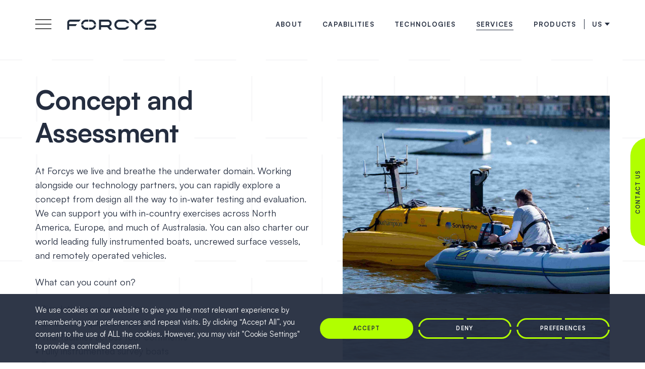

--- FILE ---
content_type: text/html; charset=UTF-8
request_url: https://www.forcys.com/us/services/concept-and-assessment/
body_size: 16382
content:
<!DOCTYPE html>
<html lang="en-US">

<head>
    <meta charset="UTF-8">
<script type="text/javascript">
/* <![CDATA[ */
var gform;gform||(document.addEventListener("gform_main_scripts_loaded",function(){gform.scriptsLoaded=!0}),document.addEventListener("gform/theme/scripts_loaded",function(){gform.themeScriptsLoaded=!0}),window.addEventListener("DOMContentLoaded",function(){gform.domLoaded=!0}),gform={domLoaded:!1,scriptsLoaded:!1,themeScriptsLoaded:!1,isFormEditor:()=>"function"==typeof InitializeEditor,callIfLoaded:function(o){return!(!gform.domLoaded||!gform.scriptsLoaded||!gform.themeScriptsLoaded&&!gform.isFormEditor()||(gform.isFormEditor()&&console.warn("The use of gform.initializeOnLoaded() is deprecated in the form editor context and will be removed in Gravity Forms 3.1."),o(),0))},initializeOnLoaded:function(o){gform.callIfLoaded(o)||(document.addEventListener("gform_main_scripts_loaded",()=>{gform.scriptsLoaded=!0,gform.callIfLoaded(o)}),document.addEventListener("gform/theme/scripts_loaded",()=>{gform.themeScriptsLoaded=!0,gform.callIfLoaded(o)}),window.addEventListener("DOMContentLoaded",()=>{gform.domLoaded=!0,gform.callIfLoaded(o)}))},hooks:{action:{},filter:{}},addAction:function(o,r,e,t){gform.addHook("action",o,r,e,t)},addFilter:function(o,r,e,t){gform.addHook("filter",o,r,e,t)},doAction:function(o){gform.doHook("action",o,arguments)},applyFilters:function(o){return gform.doHook("filter",o,arguments)},removeAction:function(o,r){gform.removeHook("action",o,r)},removeFilter:function(o,r,e){gform.removeHook("filter",o,r,e)},addHook:function(o,r,e,t,n){null==gform.hooks[o][r]&&(gform.hooks[o][r]=[]);var d=gform.hooks[o][r];null==n&&(n=r+"_"+d.length),gform.hooks[o][r].push({tag:n,callable:e,priority:t=null==t?10:t})},doHook:function(r,o,e){var t;if(e=Array.prototype.slice.call(e,1),null!=gform.hooks[r][o]&&((o=gform.hooks[r][o]).sort(function(o,r){return o.priority-r.priority}),o.forEach(function(o){"function"!=typeof(t=o.callable)&&(t=window[t]),"action"==r?t.apply(null,e):e[0]=t.apply(null,e)})),"filter"==r)return e[0]},removeHook:function(o,r,t,n){var e;null!=gform.hooks[o][r]&&(e=(e=gform.hooks[o][r]).filter(function(o,r,e){return!!(null!=n&&n!=o.tag||null!=t&&t!=o.priority)}),gform.hooks[o][r]=e)}});
/* ]]> */
</script>

    <meta http-equiv="X-UA-Compatible" content="IE=edge">
    <meta name="viewport" content="width=device-width, initial-scale=1, maximum-scale=1">
    <title>Concept and Assessment &#8211; Forcys</title>
<meta name='robots' content='max-image-preview:large' />
<link rel="alternate" hreflang="en" href="https://www.forcys.com/services/concept-and-assessment/" />
<link rel="alternate" hreflang="us" href="https://www.forcys.com/us/services/concept-and-assessment/" />
<link rel="alternate" hreflang="x-default" href="https://www.forcys.com/services/concept-and-assessment/" />
<link rel="alternate" title="oEmbed (JSON)" type="application/json+oembed" href="https://www.forcys.com/us/wp-json/oembed/1.0/embed?url=https%3A%2F%2Fwww.forcys.com%2Fus%2Fservices%2Fconcept-and-assessment%2F" />
<link rel="alternate" title="oEmbed (XML)" type="text/xml+oembed" href="https://www.forcys.com/us/wp-json/oembed/1.0/embed?url=https%3A%2F%2Fwww.forcys.com%2Fus%2Fservices%2Fconcept-and-assessment%2F&#038;format=xml" />
<style id='wp-img-auto-sizes-contain-inline-css' type='text/css'>
img:is([sizes=auto i],[sizes^="auto," i]){contain-intrinsic-size:3000px 1500px}
/*# sourceURL=wp-img-auto-sizes-contain-inline-css */
</style>
<style id='wp-emoji-styles-inline-css' type='text/css'>

	img.wp-smiley, img.emoji {
		display: inline !important;
		border: none !important;
		box-shadow: none !important;
		height: 1em !important;
		width: 1em !important;
		margin: 0 0.07em !important;
		vertical-align: -0.1em !important;
		background: none !important;
		padding: 0 !important;
	}
/*# sourceURL=wp-emoji-styles-inline-css */
</style>
<link rel='stylesheet' id='wp-block-library-css' href='https://www.forcys.com/wp-includes/css/dist/block-library/style.min.css?ver=6.9' type='text/css' media='all' />
<style id='global-styles-inline-css' type='text/css'>
:root{--wp--preset--aspect-ratio--square: 1;--wp--preset--aspect-ratio--4-3: 4/3;--wp--preset--aspect-ratio--3-4: 3/4;--wp--preset--aspect-ratio--3-2: 3/2;--wp--preset--aspect-ratio--2-3: 2/3;--wp--preset--aspect-ratio--16-9: 16/9;--wp--preset--aspect-ratio--9-16: 9/16;--wp--preset--color--black: #2a2a2a;--wp--preset--color--cyan-bluish-gray: #abb8c3;--wp--preset--color--white: #FFFFFF;--wp--preset--color--pale-pink: #f78da7;--wp--preset--color--vivid-red: #cf2e2e;--wp--preset--color--luminous-vivid-orange: #ff6900;--wp--preset--color--luminous-vivid-amber: #fcb900;--wp--preset--color--light-green-cyan: #7bdcb5;--wp--preset--color--vivid-green-cyan: #00d084;--wp--preset--color--pale-cyan-blue: #8ed1fc;--wp--preset--color--vivid-cyan-blue: #0693e3;--wp--preset--color--vivid-purple: #9b51e0;--wp--preset--gradient--vivid-cyan-blue-to-vivid-purple: linear-gradient(135deg,rgb(6,147,227) 0%,rgb(155,81,224) 100%);--wp--preset--gradient--light-green-cyan-to-vivid-green-cyan: linear-gradient(135deg,rgb(122,220,180) 0%,rgb(0,208,130) 100%);--wp--preset--gradient--luminous-vivid-amber-to-luminous-vivid-orange: linear-gradient(135deg,rgb(252,185,0) 0%,rgb(255,105,0) 100%);--wp--preset--gradient--luminous-vivid-orange-to-vivid-red: linear-gradient(135deg,rgb(255,105,0) 0%,rgb(207,46,46) 100%);--wp--preset--gradient--very-light-gray-to-cyan-bluish-gray: linear-gradient(135deg,rgb(238,238,238) 0%,rgb(169,184,195) 100%);--wp--preset--gradient--cool-to-warm-spectrum: linear-gradient(135deg,rgb(74,234,220) 0%,rgb(151,120,209) 20%,rgb(207,42,186) 40%,rgb(238,44,130) 60%,rgb(251,105,98) 80%,rgb(254,248,76) 100%);--wp--preset--gradient--blush-light-purple: linear-gradient(135deg,rgb(255,206,236) 0%,rgb(152,150,240) 100%);--wp--preset--gradient--blush-bordeaux: linear-gradient(135deg,rgb(254,205,165) 0%,rgb(254,45,45) 50%,rgb(107,0,62) 100%);--wp--preset--gradient--luminous-dusk: linear-gradient(135deg,rgb(255,203,112) 0%,rgb(199,81,192) 50%,rgb(65,88,208) 100%);--wp--preset--gradient--pale-ocean: linear-gradient(135deg,rgb(255,245,203) 0%,rgb(182,227,212) 50%,rgb(51,167,181) 100%);--wp--preset--gradient--electric-grass: linear-gradient(135deg,rgb(202,248,128) 0%,rgb(113,206,126) 100%);--wp--preset--gradient--midnight: linear-gradient(135deg,rgb(2,3,129) 0%,rgb(40,116,252) 100%);--wp--preset--font-size--small: 13px;--wp--preset--font-size--medium: 20px;--wp--preset--font-size--large: 36px;--wp--preset--font-size--x-large: 42px;--wp--preset--spacing--20: 0.44rem;--wp--preset--spacing--30: 0.67rem;--wp--preset--spacing--40: 1rem;--wp--preset--spacing--50: 1.5rem;--wp--preset--spacing--60: 2.25rem;--wp--preset--spacing--70: 3.38rem;--wp--preset--spacing--80: 5.06rem;--wp--preset--shadow--natural: 6px 6px 9px rgba(0, 0, 0, 0.2);--wp--preset--shadow--deep: 12px 12px 50px rgba(0, 0, 0, 0.4);--wp--preset--shadow--sharp: 6px 6px 0px rgba(0, 0, 0, 0.2);--wp--preset--shadow--outlined: 6px 6px 0px -3px rgb(255, 255, 255), 6px 6px rgb(0, 0, 0);--wp--preset--shadow--crisp: 6px 6px 0px rgb(0, 0, 0);}:where(.is-layout-flex){gap: 0.5em;}:where(.is-layout-grid){gap: 0.5em;}body .is-layout-flex{display: flex;}.is-layout-flex{flex-wrap: wrap;align-items: center;}.is-layout-flex > :is(*, div){margin: 0;}body .is-layout-grid{display: grid;}.is-layout-grid > :is(*, div){margin: 0;}:where(.wp-block-columns.is-layout-flex){gap: 2em;}:where(.wp-block-columns.is-layout-grid){gap: 2em;}:where(.wp-block-post-template.is-layout-flex){gap: 1.25em;}:where(.wp-block-post-template.is-layout-grid){gap: 1.25em;}.has-black-color{color: var(--wp--preset--color--black) !important;}.has-cyan-bluish-gray-color{color: var(--wp--preset--color--cyan-bluish-gray) !important;}.has-white-color{color: var(--wp--preset--color--white) !important;}.has-pale-pink-color{color: var(--wp--preset--color--pale-pink) !important;}.has-vivid-red-color{color: var(--wp--preset--color--vivid-red) !important;}.has-luminous-vivid-orange-color{color: var(--wp--preset--color--luminous-vivid-orange) !important;}.has-luminous-vivid-amber-color{color: var(--wp--preset--color--luminous-vivid-amber) !important;}.has-light-green-cyan-color{color: var(--wp--preset--color--light-green-cyan) !important;}.has-vivid-green-cyan-color{color: var(--wp--preset--color--vivid-green-cyan) !important;}.has-pale-cyan-blue-color{color: var(--wp--preset--color--pale-cyan-blue) !important;}.has-vivid-cyan-blue-color{color: var(--wp--preset--color--vivid-cyan-blue) !important;}.has-vivid-purple-color{color: var(--wp--preset--color--vivid-purple) !important;}.has-black-background-color{background-color: var(--wp--preset--color--black) !important;}.has-cyan-bluish-gray-background-color{background-color: var(--wp--preset--color--cyan-bluish-gray) !important;}.has-white-background-color{background-color: var(--wp--preset--color--white) !important;}.has-pale-pink-background-color{background-color: var(--wp--preset--color--pale-pink) !important;}.has-vivid-red-background-color{background-color: var(--wp--preset--color--vivid-red) !important;}.has-luminous-vivid-orange-background-color{background-color: var(--wp--preset--color--luminous-vivid-orange) !important;}.has-luminous-vivid-amber-background-color{background-color: var(--wp--preset--color--luminous-vivid-amber) !important;}.has-light-green-cyan-background-color{background-color: var(--wp--preset--color--light-green-cyan) !important;}.has-vivid-green-cyan-background-color{background-color: var(--wp--preset--color--vivid-green-cyan) !important;}.has-pale-cyan-blue-background-color{background-color: var(--wp--preset--color--pale-cyan-blue) !important;}.has-vivid-cyan-blue-background-color{background-color: var(--wp--preset--color--vivid-cyan-blue) !important;}.has-vivid-purple-background-color{background-color: var(--wp--preset--color--vivid-purple) !important;}.has-black-border-color{border-color: var(--wp--preset--color--black) !important;}.has-cyan-bluish-gray-border-color{border-color: var(--wp--preset--color--cyan-bluish-gray) !important;}.has-white-border-color{border-color: var(--wp--preset--color--white) !important;}.has-pale-pink-border-color{border-color: var(--wp--preset--color--pale-pink) !important;}.has-vivid-red-border-color{border-color: var(--wp--preset--color--vivid-red) !important;}.has-luminous-vivid-orange-border-color{border-color: var(--wp--preset--color--luminous-vivid-orange) !important;}.has-luminous-vivid-amber-border-color{border-color: var(--wp--preset--color--luminous-vivid-amber) !important;}.has-light-green-cyan-border-color{border-color: var(--wp--preset--color--light-green-cyan) !important;}.has-vivid-green-cyan-border-color{border-color: var(--wp--preset--color--vivid-green-cyan) !important;}.has-pale-cyan-blue-border-color{border-color: var(--wp--preset--color--pale-cyan-blue) !important;}.has-vivid-cyan-blue-border-color{border-color: var(--wp--preset--color--vivid-cyan-blue) !important;}.has-vivid-purple-border-color{border-color: var(--wp--preset--color--vivid-purple) !important;}.has-vivid-cyan-blue-to-vivid-purple-gradient-background{background: var(--wp--preset--gradient--vivid-cyan-blue-to-vivid-purple) !important;}.has-light-green-cyan-to-vivid-green-cyan-gradient-background{background: var(--wp--preset--gradient--light-green-cyan-to-vivid-green-cyan) !important;}.has-luminous-vivid-amber-to-luminous-vivid-orange-gradient-background{background: var(--wp--preset--gradient--luminous-vivid-amber-to-luminous-vivid-orange) !important;}.has-luminous-vivid-orange-to-vivid-red-gradient-background{background: var(--wp--preset--gradient--luminous-vivid-orange-to-vivid-red) !important;}.has-very-light-gray-to-cyan-bluish-gray-gradient-background{background: var(--wp--preset--gradient--very-light-gray-to-cyan-bluish-gray) !important;}.has-cool-to-warm-spectrum-gradient-background{background: var(--wp--preset--gradient--cool-to-warm-spectrum) !important;}.has-blush-light-purple-gradient-background{background: var(--wp--preset--gradient--blush-light-purple) !important;}.has-blush-bordeaux-gradient-background{background: var(--wp--preset--gradient--blush-bordeaux) !important;}.has-luminous-dusk-gradient-background{background: var(--wp--preset--gradient--luminous-dusk) !important;}.has-pale-ocean-gradient-background{background: var(--wp--preset--gradient--pale-ocean) !important;}.has-electric-grass-gradient-background{background: var(--wp--preset--gradient--electric-grass) !important;}.has-midnight-gradient-background{background: var(--wp--preset--gradient--midnight) !important;}.has-small-font-size{font-size: var(--wp--preset--font-size--small) !important;}.has-medium-font-size{font-size: var(--wp--preset--font-size--medium) !important;}.has-large-font-size{font-size: var(--wp--preset--font-size--large) !important;}.has-x-large-font-size{font-size: var(--wp--preset--font-size--x-large) !important;}
/*# sourceURL=global-styles-inline-css */
</style>

<style id='classic-theme-styles-inline-css' type='text/css'>
/*! This file is auto-generated */
.wp-block-button__link{color:#fff;background-color:#32373c;border-radius:9999px;box-shadow:none;text-decoration:none;padding:calc(.667em + 2px) calc(1.333em + 2px);font-size:1.125em}.wp-block-file__button{background:#32373c;color:#fff;text-decoration:none}
/*# sourceURL=/wp-includes/css/classic-themes.min.css */
</style>
<link rel='stylesheet' id='cookie-law-info-css' href='https://www.forcys.com/wp-content/plugins/cookie-law-info/public/css/cookie-law-info-public.css?ver=2.1.2' type='text/css' media='all' />
<link rel='stylesheet' id='cookie-law-info-gdpr-css' href='https://www.forcys.com/wp-content/plugins/cookie-law-info/public/css/cookie-law-info-gdpr.css?ver=2.1.2' type='text/css' media='all' />
<link rel='stylesheet' id='theme-style-css' href='https://www.forcys.com/wp-content/themes/forcys/_/css/screen.min.css?ver=1765263166' type='text/css' media='all' />
<script type="text/javascript" id="wpml-cookie-js-extra">
/* <![CDATA[ */
var wpml_cookies = {"wp-wpml_current_language":{"value":"us","expires":1,"path":"/"}};
var wpml_cookies = {"wp-wpml_current_language":{"value":"us","expires":1,"path":"/"}};
//# sourceURL=wpml-cookie-js-extra
/* ]]> */
</script>
<script type="text/javascript" src="https://www.forcys.com/wp-content/plugins/sitepress-multilingual-cms/res/js/cookies/language-cookie.js?ver=486900" id="wpml-cookie-js" defer="defer" data-wp-strategy="defer"></script>
<script type="text/javascript" src="https://www.forcys.com/wp-includes/js/jquery/jquery.min.js?ver=3.7.1" id="jquery-core-js"></script>
<script type="text/javascript" src="https://www.forcys.com/wp-includes/js/jquery/jquery-migrate.min.js?ver=3.4.1" id="jquery-migrate-js"></script>
<script type="text/javascript" id="cookie-law-info-js-extra">
/* <![CDATA[ */
var Cli_Data = {"nn_cookie_ids":[],"cookielist":[],"non_necessary_cookies":[],"ccpaEnabled":"","ccpaRegionBased":"","ccpaBarEnabled":"","strictlyEnabled":["necessary","obligatoire"],"ccpaType":"gdpr","js_blocking":"1","custom_integration":"","triggerDomRefresh":"","secure_cookies":""};
var cli_cookiebar_settings = {"animate_speed_hide":"500","animate_speed_show":"500","background":"#242d3f","border":"#b1a6a6c2","border_on":"","button_1_button_colour":"#61a229","button_1_button_hover":"#4e8221","button_1_link_colour":"#fff","button_1_as_button":"1","button_1_new_win":"","button_2_button_colour":"#333","button_2_button_hover":"#292929","button_2_link_colour":"#444","button_2_as_button":"","button_2_hidebar":"","button_3_button_colour":"#dedfe0","button_3_button_hover":"#b2b2b3","button_3_link_colour":"#333333","button_3_as_button":"1","button_3_new_win":"","button_4_button_colour":"#dedfe0","button_4_button_hover":"#b2b2b3","button_4_link_colour":"#333333","button_4_as_button":"1","button_7_button_colour":"#61a229","button_7_button_hover":"#4e8221","button_7_link_colour":"#fff","button_7_as_button":"1","button_7_new_win":"","font_family":"inherit","header_fix":"","notify_animate_hide":"1","notify_animate_show":"","notify_div_id":"#cookie-law-info-bar","notify_position_horizontal":"right","notify_position_vertical":"bottom","scroll_close":"","scroll_close_reload":"","accept_close_reload":"","reject_close_reload":"","showagain_tab":"","showagain_background":"#fff","showagain_border":"#000","showagain_div_id":"#cookie-law-info-again","showagain_x_position":"100px","text":"#ffffff","show_once_yn":"","show_once":"10000","logging_on":"","as_popup":"","popup_overlay":"1","bar_heading_text":"","cookie_bar_as":"banner","popup_showagain_position":"bottom-right","widget_position":"left"};
var log_object = {"ajax_url":"https://www.forcys.com/wp-admin/admin-ajax.php"};
//# sourceURL=cookie-law-info-js-extra
/* ]]> */
</script>
<script type="text/javascript" src="https://www.forcys.com/wp-content/plugins/cookie-law-info/public/js/cookie-law-info-public.js?ver=2.1.2" id="cookie-law-info-js"></script>
<script type="text/javascript" src="https://www.forcys.com/wp-content/themes/forcys/_/js/swiper-bundle.min.js" id="swiper-script-js"></script>
<link rel="https://api.w.org/" href="https://www.forcys.com/us/wp-json/" /><link rel="alternate" title="JSON" type="application/json" href="https://www.forcys.com/us/wp-json/wp/v2/pages/1010" /><link rel="EditURI" type="application/rsd+xml" title="RSD" href="https://www.forcys.com/xmlrpc.php?rsd" />
<link rel="canonical" href="https://www.forcys.com/services/concept-and-assessment/" />
<link rel='shortlink' href='https://www.forcys.com/us/?p=1010' />
<meta name="generator" content="WPML ver:4.8.6 stt:1,66;" />
<link rel="shortcut icon" href="" type="image/x-icon" id="faviconTag" /><link rel="icon" href="https://www.forcys.com/wp-content/uploads/2022/06/forcys-favicon@2x.png" sizes="32x32" />
<link rel="icon" href="https://www.forcys.com/wp-content/uploads/2022/06/forcys-favicon@2x.png" sizes="192x192" />
<link rel="apple-touch-icon" href="https://www.forcys.com/wp-content/uploads/2022/06/forcys-favicon@2x.png" />
<meta name="msapplication-TileImage" content="https://www.forcys.com/wp-content/uploads/2022/06/forcys-favicon@2x.png" />

    <!-- Global site tag (gtag.js) - Google Analytics -->
    <script async src="https://www.googletagmanager.com/gtag/js?id=G-Y91QF432C9"></script>
    <script>
        window.dataLayer = window.dataLayer || [];

        function gtag() {
            dataLayer.push(arguments);
        }
        gtag('js', new Date());
        gtag('config', 'G-Y91QF432C9');
    </script>

    <link rel='stylesheet' id='gforms_reset_css-css' href='https://www.forcys.com/wp-content/plugins/gravityforms/legacy/css/formreset.min.css?ver=2.9.25' type='text/css' media='all' />
<link rel='stylesheet' id='gforms_formsmain_css-css' href='https://www.forcys.com/wp-content/plugins/gravityforms/legacy/css/formsmain.min.css?ver=2.9.25' type='text/css' media='all' />
<link rel='stylesheet' id='gforms_ready_class_css-css' href='https://www.forcys.com/wp-content/plugins/gravityforms/legacy/css/readyclass.min.css?ver=2.9.25' type='text/css' media='all' />
<link rel='stylesheet' id='gforms_browsers_css-css' href='https://www.forcys.com/wp-content/plugins/gravityforms/legacy/css/browsers.min.css?ver=2.9.25' type='text/css' media='all' />
</head>

<body class="wp-singular page-template-default page page-id-1010 page-child parent-pageid-1009 wp-theme-forcys">
    <div id="preloader">
        <div class="preloader-logo">
            <div class="preloader-logo__icon text-center">
                <svg version="1.1" id="Layer_1" xmlns="http://www.w3.org/2000/svg" xmlns:xlink="http://www.w3.org/1999/xlink" x="0px" y="0px" viewBox="0 0 315.5 35.6" style="enable-background:new 0 0 315.5 35.6;" xml:space="preserve">
                    <style type="text/css">
                        .st0 {
                            fill: #FFFFFF;
                        }
                    </style>
                    <g>
                        <g>
                            <path class="st0" d="M112.5,0c0.2,0,0.4,0,0.6,0c10.2,0,20.4,0.1,30.6,0c6.7,0,12,4.9,13.1,10.7c1.1,5.9-1.5,11.3-6.4,14.2
			c-0.2,0.1-0.4,0.2-0.6,0.3c1.6,1.7,3.1,3.5,4.7,5.2c1.5,1.7,3.1,3.4,4.7,5.2c-0.2,0-0.3,0-0.4,0c-3,0-5.9,0-8.9,0
			c-0.2,0-0.5-0.1-0.6-0.3c-2.5-2.8-5-5.6-7.6-8.4c-0.1-0.1-0.4-0.3-0.6-0.3c-7.1,0-14.2,0-21.3,0c-0.1,0-0.2,0-0.3,0
			c0,3,0,5.9,0,8.9c-2.4,0-4.7,0-7,0C112.5,23.7,112.5,11.9,112.5,0z M119.5,7.1c0,0.2,0,0.4,0,0.6c0,3.8,0,7.6,0,11.4
			c0,0.6,0,0.6,0.6,0.6c7.7,0,15.4,0,23.1,0c0.4,0,0.8,0,1.1,0c3.6-0.3,6.2-3.6,5.7-7.2c-0.4-2.8-3-5.4-6.3-5.4
			c-7.9,0-15.8,0-23.7,0C119.9,7.1,119.8,7.1,119.5,7.1z" />
                            <path class="st0" d="M272.6,35.6c0.1-0.2,0.2-0.3,0.3-0.4c1.3-2.1,2.7-4.1,4-6.2c0.2-0.3,0.4-0.4,0.7-0.4c8.8,0,17.6,0,26.3,0
			c1.1,0,2-0.2,2.8-1c1.1-1.2,1.4-2.6,0.8-4c-0.6-1.5-1.8-2.2-3.4-2.2c-3.2,0-6.5,0-9.7,0c-3.7,0-7.3,0-11,0c-2.6,0-4.8-1-6.7-2.8
			c-3.4-3.2-4.5-7.9-2.6-12.2c1.6-3.5,4.3-5.6,8.1-6.2c0.6-0.1,1.2-0.1,1.8-0.1c10.3,0,20.6,0,30.8,0c0.2,0,0.4,0,0.6,0
			c-0.1,0.2-0.2,0.3-0.3,0.5c-1.3,2-2.7,4.1-4,6.1c-0.2,0.3-0.4,0.4-0.8,0.4c-8.8,0-17.6,0-26.4,0c-1.1,0-2.1,0.3-2.9,1.2
			c-1,1.1-1.3,2.4-0.7,3.8c0.6,1.4,1.7,2.1,3.2,2.2c0.2,0,0.4,0,0.6,0c6.6,0,13.2,0,19.8,0c3.8,0,6.8,1.6,9,4.7
			c3.5,5.1,1.7,12.4-3.8,15.3c-1.6,0.9-3.4,1.3-5.2,1.3c-10.4,0-20.8,0-31.1,0C272.9,35.6,272.8,35.6,272.6,35.6z" />
                            <path class="st0" d="M218.9,12c-0.2,0-0.3,0-0.5,0c-2.3,0-4.5,0-6.8,0c-0.3,0-0.5-0.1-0.7-0.3c-2.2-3-5.2-4.6-9-4.6
			c-5.8,0-11.6,0.1-17.4,0c-5.4-0.1-10,4.2-10.7,9.2c-0.8,5.7,3.1,11.1,8.7,12.1c0.7,0.1,1.4,0.2,2.1,0.2c5.8,0,11.6,0,17.3,0
			c3.5,0,6.3-1.4,8.5-4.1c0.2-0.3,0.5-0.4,0.8-0.4c2.3,0,4.6,0,6.8,0c0.2,0,0.3,0,0.5,0c0,0.1-0.1,0.3-0.1,0.4
			c-2.6,6-7.2,9.7-13.6,10.9c-1,0.2-2,0.2-3,0.2c-5.8,0-11.5,0-17.3,0c-8.3,0-15-5.4-17.2-12.7c-3-9.9,3.1-20.3,13.1-22.5
			c1.2-0.3,2.5-0.4,3.7-0.4c6.1,0,12.2-0.1,18.3,0c5.2,0.1,9.5,2.2,12.9,6.1c1.4,1.6,2.5,3.4,3.2,5.4
			C218.8,11.6,218.9,11.8,218.9,12z" />
                            <path class="st0" d="M47.8,0c-1.1,1.3-2.2,2.5-3.2,3.7c-0.9,1-1.7,2-2.6,3c-0.2,0.2-0.4,0.3-0.7,0.3c-10.1,0-20.3,0-30.4,0
			c-1.9,0-3.3,1-3.7,2.8c-0.1,0.2-0.1,0.5-0.1,0.7c0,1.7,0,3.5,0,5.2c0,0.1,0,0.2,0,0.3c9.1-0.1,18.3-0.1,27.5-0.2
			c-0.1,0.2-0.2,0.3-0.3,0.4c-1.3,2-2.7,4-4,6c-0.2,0.3-0.4,0.4-0.7,0.4c-7.3,0-14.6,0-21.9,0.1c-0.2,0-0.4,0-0.6,0
			c0,4.3,0,8.6,0,12.9c-2.4,0-4.7,0-7,0c0-0.2,0-0.4,0-0.5c0-8.2,0-16.4,0-24.6C0,5.4,4,0.8,9.1,0.1C9.7,0.1,10.3,0,10.9,0
			C23,0,35.1,0,47.2,0C47.3,0,47.5,0,47.8,0z" />
                            <path class="st0" d="M247.7,35.3c-2.4,0-4.7,0-7.1,0c0-0.2,0-0.3,0-0.4c0-5-0.1-9.9-0.1-14.9c0-0.4-0.1-0.6-0.4-0.9
			c-6.9-6.2-13.8-12.5-20.7-18.7c-0.1-0.1-0.2-0.2-0.4-0.3c0,0,0-0.1,0.1-0.1c0.1,0,0.3,0,0.4,0c3.3,0,6.6,0,9.9,0
			c0.2,0,0.5,0.1,0.7,0.3c4.5,4.1,9,8.2,13.6,12.3c0.1,0.1,0.2,0.1,0.3,0.2c0.2-0.1,0.3-0.3,0.5-0.4c4.5-4.1,9-8.1,13.4-12.2
			c0.1-0.1,0.4-0.3,0.6-0.3c3.4,0,6.9,0,10.3,0c0.1,0,0.1,0,0.3,0.1c-0.1,0.1-0.3,0.2-0.4,0.3c-6.9,6.2-13.8,12.5-20.7,18.7
			c-0.3,0.3-0.5,0.6-0.5,1c0,4.9,0.1,9.8,0.1,14.7C247.7,35,247.7,35.1,247.7,35.3z" />
                            <path class="st0" d="M56,17.4c-2.3,0-4.6,0-7,0c0.1-0.8,0.1-1.7,0.2-2.4c1.4-7.1,5.5-11.8,12.4-14.2C63.3,0.2,65.1,0,66.8,0
			c2.4,0,4.9,0,7.3,0c0.1,0,0.2,0,0.4,0c0,2.3,0,4.6,0,7c-0.2,0-0.3,0-0.5,0c-2.4,0-4.9,0-7.3,0c-5.1,0-9.3,3.5-10.4,8.4
			C56.2,16.1,56.1,16.8,56,17.4z" />
                            <path class="st0" d="M102.1,17.4c-2.4,0-4.7,0-7,0c-0.1-0.6-0.1-1.2-0.2-1.7c-0.7-4.3-4.9-8.6-10.2-8.6c-2.3,0-4.7,0-7,0
			c-0.2,0-0.3,0-0.5,0c0-2.3,0-4.6,0-7c0.1,0,0.2,0,0.3,0c2.4,0,4.9,0,7.3,0c5.4,0.1,9.9,2.4,13.3,6.5c2.5,3,3.8,6.6,4,10.6
			C102.2,17.2,102.2,17.3,102.1,17.4z" />
                            <path class="st0" d="M74.5,35.5c-0.1,0-0.1,0-0.1,0c-3.1,0-6.2,0.1-9.3-0.1c-5.1-0.4-9.2-2.8-12.3-6.8c-1.8-2.3-3-5-3.5-7.9
			c0-0.1,0-0.3,0-0.4c0-0.1,0-0.1,0-0.2c0.1,0,0.2,0,0.3,0c2.1,0,4.2,0,6.4,0c0.3,0,0.4,0.1,0.5,0.4c1.2,4.3,4.1,7,8.5,7.9
			c0.8,0.2,1.5,0.2,2.3,0.2c2.3,0,4.5,0,6.8,0c0.2,0,0.4,0,0.6,0C74.5,30.9,74.5,33.2,74.5,35.5z" />
                            <path class="st0" d="M102,20.1c-0.2,1.5-0.5,3-1.1,4.4c-2.7,6.2-7.3,9.8-13.9,10.9c-0.8,0.1-1.6,0.2-2.4,0.2c-2.3,0-4.7,0-7,0
			c-0.1,0-0.1,0-0.2,0c0-2.3,0-4.6,0-7c0.2,0,0.4,0,0.5,0c2.4,0,4.8,0,7.2,0c4.6-0.1,8.8-3.5,9.9-8.1c0-0.1,0.1-0.2,0.1-0.3
			C97.3,20.1,99.6,20.1,102,20.1z" />
                        </g>
                    </g>
                </svg>

            </div>
        </div>
    </div>
    <!--========= End of /#preloader =========  -->
    <div class="main--wrapper ">

        <div class="fixed--btn">
                            <a href="/us/contact/">Contact Us</a>
                    </div>

        
        <section class="header--wrapper  ">
            <header class="header">
                <div class="holder">
                    <div class="header__logo">
                        <button class="toggle-menu">
                            <i></i>
                            <i></i>
                            <i></i>
                        </button>

                        
                        <a href="https://www.forcys.com/us/">
                            <h1 title="Forcys">
                                <img src="https://www.forcys.com/wp-content/uploads/2022/05/forcys-logo-blue.svg" alt="Forcys">
                            </h1>
                        </a>

                    </div>

                    <div class="header__menu">

                        <ul id="menu-top-menu-us-3" class="main--menu"><li id="menu-item-1082" class="menu-item menu-item-type-post_type menu-item-object-page menu-item-1082"><a href="https://www.forcys.com/us/about/">About</a></li>
<li id="menu-item-1083" class="menu-item menu-item-type-post_type menu-item-object-page menu-item-1083"><a href="https://www.forcys.com/us/capabilities/">Capabilities</a></li>
<li id="menu-item-1084" class="menu-item menu-item-type-post_type menu-item-object-page menu-item-1084"><a href="https://www.forcys.com/us/technologies/">Technologies</a></li>
<li id="menu-item-1085" class="menu-item menu-item-type-post_type menu-item-object-page current-page-ancestor menu-item-1085"><a href="https://www.forcys.com/us/services/">Services</a></li>
<li id="menu-item-3461" class="menu-item menu-item-type-post_type menu-item-object-page menu-item-3461"><a href="https://www.forcys.com/us/products/">Products</a></li>
</ul>

                        <div class="language-slector">
                                                            <span>
                                    US                                </span>

                                <div class="langs">
                                                                                <a href="https://www.forcys.com/services/concept-and-assessment/">EN</a>
                                                                    </div>
                                                    </div>

                    </div>

                </div>

                <div class="nav-wrapper">
                    <div class="holder">
                        <div class="header__logo">
                            <button class="toggle-menu">
                                <i></i>
                                <i></i>
                                <i></i>
                            </button>

                            <a href="https://www.forcys.com/us/">
                                <h1 title="Forcys">
                                    <img src="https://www.forcys.com/wp-content/uploads/2022/05/forcys-logo-blue.svg" alt="Forcys">
                                </h1>
                            </a>
                        </div>

                        <nav class="main--nav-wrapper">
                            <ul id="menu-mega-menu-us" class="main--nav"><li id="menu-item-1086" class="menu-item menu-item-type-post_type menu-item-object-page menu-item-has-children menu-item-1086"><a href="https://www.forcys.com/us/about/">About</a><span class="submenu-wrap">
<ul class="sub-menu">
	<li id="menu-item-1087" class="menu-item menu-item-type-post_type menu-item-object-page menu-item-1087"><a href="https://www.forcys.com/us/about/">About</a><span class="submenu-wrap"></li>
	<li id="menu-item-1088" class="menu-item menu-item-type-custom menu-item-object-custom menu-item-1088"><a href="/us/about/#block_628cefe467d2a">Technology Partners</a><span class="submenu-wrap"></li>
	<li id="menu-item-1089" class="menu-item menu-item-type-custom menu-item-object-custom menu-item-1089"><a href="/us/about/#block_628dda39f83ab">Who We are</a><span class="submenu-wrap"></li>
	<li id="menu-item-1090" class="menu-item menu-item-type-custom menu-item-object-custom menu-item-1090"><a href="/us/about/#block_628de049e8a17">What We Do</a><span class="submenu-wrap"></li>
</ul>
</li>
<li id="menu-item-1091" class="menu-item menu-item-type-post_type menu-item-object-page menu-item-has-children menu-item-1091"><a href="https://www.forcys.com/us/capabilities/">Capabilities</a><span class="submenu-wrap">
<ul class="sub-menu">
	<li id="menu-item-1092" class="menu-item menu-item-type-post_type menu-item-object-page menu-item-1092"><a href="https://www.forcys.com/us/capabilities/">Capabilities</a><span class="submenu-wrap"></li>
	<li id="menu-item-1093" class="menu-item menu-item-type-post_type menu-item-object-page menu-item-1093"><a href="https://www.forcys.com/us/capabilities/asset-protection/">Asset Protection</a><span class="submenu-wrap"></li>
	<li id="menu-item-1094" class="menu-item menu-item-type-post_type menu-item-object-page menu-item-1094"><a href="https://www.forcys.com/us/capabilities/littoral-strike/">Littoral Strike</a><span class="submenu-wrap"></li>
	<li id="menu-item-1095" class="menu-item menu-item-type-post_type menu-item-object-page menu-item-1095"><a href="https://www.forcys.com/us/capabilities/mine-warfare/">Mine Warfare</a><span class="submenu-wrap"></li>
	<li id="menu-item-1096" class="menu-item menu-item-type-post_type menu-item-object-page menu-item-1096"><a href="https://www.forcys.com/us/capabilities/ranges/">Ranges</a><span class="submenu-wrap"></li>
	<li id="menu-item-1097" class="menu-item menu-item-type-post_type menu-item-object-page menu-item-1097"><a href="https://www.forcys.com/us/capabilities/submarine-rescue/">Submarine Rescue</a><span class="submenu-wrap"></li>
	<li id="menu-item-1098" class="menu-item menu-item-type-post_type menu-item-object-page menu-item-1098"><a href="https://www.forcys.com/us/capabilities/submarine-anti-submarine-warfare/">Submarine &#038; Anti-Submarine Warfare</a><span class="submenu-wrap"></li>
</ul>
</li>
<li id="menu-item-1099" class="menu-item menu-item-type-post_type menu-item-object-page menu-item-has-children menu-item-1099"><a href="https://www.forcys.com/us/technologies/">Technologies</a><span class="submenu-wrap">
<ul class="sub-menu">
	<li id="menu-item-1100" class="menu-item menu-item-type-post_type menu-item-object-page menu-item-1100"><a href="https://www.forcys.com/us/technologies/">Technologies</a><span class="submenu-wrap"></li>
	<li id="menu-item-1101" class="menu-item menu-item-type-post_type menu-item-object-page menu-item-1101"><a href="https://www.forcys.com/us/technologies/integrated-solutions/">Integrated Solutions</a><span class="submenu-wrap"></li>
	<li id="menu-item-1102" class="menu-item menu-item-type-post_type menu-item-object-page menu-item-1102"><a href="https://www.forcys.com/us/technologies/navigation-communication/">Navigation &#038; Communication</a><span class="submenu-wrap"></li>
	<li id="menu-item-1103" class="menu-item menu-item-type-post_type menu-item-object-page menu-item-1103"><a href="https://www.forcys.com/us/technologies/optical-systems/">Optical Systems</a><span class="submenu-wrap"></li>
	<li id="menu-item-1104" class="menu-item menu-item-type-post_type menu-item-object-page menu-item-1104"><a href="https://www.forcys.com/us/technologies/sonars/">Sonars</a><span class="submenu-wrap"></li>
	<li id="menu-item-1105" class="menu-item menu-item-type-post_type menu-item-object-page menu-item-1105"><a href="https://www.forcys.com/us/technologies/environmental-sensors/">Environmental Sensors</a><span class="submenu-wrap"></li>
	<li id="menu-item-1106" class="menu-item menu-item-type-post_type menu-item-object-page menu-item-1106"><a href="https://www.forcys.com/us/technologies/command-control/">Command &#038; Control</a><span class="submenu-wrap"></li>
</ul>
</li>
<li id="menu-item-1107" class="menu-item menu-item-type-post_type menu-item-object-page current-page-ancestor current-menu-ancestor current-menu-parent current-page-parent current_page_parent current_page_ancestor menu-item-has-children menu-item-1107"><a href="https://www.forcys.com/us/services/">Services</a><span class="submenu-wrap">
<ul class="sub-menu">
	<li id="menu-item-1108" class="menu-item menu-item-type-post_type menu-item-object-page current-page-ancestor current-page-parent menu-item-1108"><a href="https://www.forcys.com/us/services/">Services</a><span class="submenu-wrap"></li>
	<li id="menu-item-1109" class="menu-item menu-item-type-post_type menu-item-object-page current-menu-item page_item page-item-1010 current_page_item menu-item-1109"><a href="https://www.forcys.com/us/services/concept-and-assessment/" aria-current="page">Concept and Assessment</a><span class="submenu-wrap"></li>
	<li id="menu-item-1110" class="menu-item menu-item-type-post_type menu-item-object-page menu-item-1110"><a href="https://www.forcys.com/us/services/consultancy/">Consultancy</a><span class="submenu-wrap"></li>
	<li id="menu-item-1111" class="menu-item menu-item-type-post_type menu-item-object-page menu-item-1111"><a href="https://www.forcys.com/us/services/custom-projects/">Custom Projects</a><span class="submenu-wrap"></li>
	<li id="menu-item-1112" class="menu-item menu-item-type-post_type menu-item-object-page menu-item-1112"><a href="https://www.forcys.com/us/services/integrated-logistics/">Integrated Logistics</a><span class="submenu-wrap"></li>
	<li id="menu-item-1113" class="menu-item menu-item-type-post_type menu-item-object-page menu-item-1113"><a href="https://www.forcys.com/us/services/integration-services/">Integrated Services</a><span class="submenu-wrap"></li>
</ul>
</li>
<li id="menu-item-3462" class="menu-item menu-item-type-post_type menu-item-object-page menu-item-3462"><a href="https://www.forcys.com/us/products/">Products</a><span class="submenu-wrap"></li>
<li id="menu-item-1114" class="menu-item menu-item-type-post_type menu-item-object-page menu-item-1114"><a href="https://www.forcys.com/us/contact/">Contact</a><span class="submenu-wrap"></li>
</ul>                        </nav>


                    </div>
                </div><!-- /.nav--wrapper -->


            </header><!-- /.header -->

            
        </section>
        <!-- /.header--wrapper -->
    <section id="block_628cfc8b8d6fa" class="textImg--block  ">
        <div class="holder">
            <div class="text--img img--right">
                                    <div class="text--img__img" data-scroll>
                        <div class="text--img__img_img" style="background-image: url(https://www.forcys.com/wp-content/uploads/2022/05/OI-2022-AKH-2482.jpg.compressed_11zon-1-scaled.jpg);">
                        </div>
                    </div>
                
                <div class="text--img__desc" data-scroll>
                                            <h2 class="section--title">Concept and Assessment </h2>
                    
                                            <p>At Forcys we live and breathe the underwater domain. Working alongside our technology partners, you can rapidly explore a concept from design all the way to in-water testing and evaluation. We can support you with in-country exercises across North America, Europe, and much of Australasia. You can also charter our world leading fully instrumented boats, uncrewed surface vessels, and remotely operated vehicles.</p>
<p>What can you count on?</p>
<p>• Simulation environments<br />
• Extensive equipment pools<br />
• Trial facilities across four continents<br />
• Fully instrumented survey boats<br />
• Trusted to conduct government work</p>
                    
                    
                    
                </div>

            </div><!-- /.text--img -->
        </div>
    </section>
    <!--========= End of /.textImg--block =========  -->


<section id="block_628cfca38d6fb" class="content--block bg-blue ">
    <div class="holder">
        <div class="contact--block slide-up" data-scroll="">
                        <h3 class="block--title">Get In Touch</h3>
            
                        <div class="contact--block__form">
                <script type="text/javascript">
/* <![CDATA[ */

/* ]]&gt; */
</script>

                <div class='gf_browser_chrome gform_wrapper gform_legacy_markup_wrapper gform-theme--no-framework' data-form-theme='legacy' data-form-index='0' id='gform_wrapper_1' ><div id='gf_1' class='gform_anchor' tabindex='-1'></div><form method='post' enctype='multipart/form-data' target='gform_ajax_frame_1' id='gform_1'  action='/us/services/concept-and-assessment/#gf_1' data-formid='1' novalidate>
                        <div class='gform-body gform_body'><ul id='gform_fields_1' class='gform_fields top_label form_sublabel_below description_below validation_below'><li id="field_1_1" class="gfield gfield--type-text field_sublabel_below gfield--no-description field_description_below hidden_label field_validation_below gfield_visibility_visible"  ><label class='gfield_label gform-field-label' for='input_1_1'>Full Name</label><div class='ginput_container ginput_container_text'><input name='input_1' id='input_1_1' type='text' value='' class='large'    placeholder='Full Name'  aria-invalid="false"   /></div></li><li id="field_1_2" class="gfield gfield--type-email field_sublabel_below gfield--no-description field_description_below hidden_label field_validation_below gfield_visibility_visible"  ><label class='gfield_label gform-field-label' for='input_1_2'>Email Address</label><div class='ginput_container ginput_container_email'>
                            <input name='input_2' id='input_1_2' type='email' value='' class='large'   placeholder='Email Address'  aria-invalid="false"  />
                        </div></li><li id="field_1_4" class="gfield gfield--type-text field_sublabel_below gfield--no-description field_description_below hidden_label field_validation_below gfield_visibility_visible"  ><label class='gfield_label gform-field-label' for='input_1_4'>Company</label><div class='ginput_container ginput_container_text'><input name='input_4' id='input_1_4' type='text' value='' class='large'    placeholder='Company'  aria-invalid="false"   /></div></li><li id="field_1_5" class="gfield gfield--type-textarea field_sublabel_below gfield--no-description field_description_below hidden_label field_validation_below gfield_visibility_visible"  ><label class='gfield_label gform-field-label' for='input_1_5'>Message</label><div class='ginput_container ginput_container_textarea'><textarea name='input_5' id='input_1_5' class='textarea medium'    placeholder='Tell us about your challenge'  aria-invalid="false"   rows='10' cols='50'></textarea></div></li><li id="field_1_6" class="gfield gfield--type-checkbox gfield--type-choice gfield_contains_required field_sublabel_below gfield--no-description field_description_below hidden_label field_validation_below gfield_visibility_visible"  ><label class='gfield_label gform-field-label gfield_label_before_complex' >I consent to the storage of my data according to Forcys&#039; privacy policy*<span class="gfield_required"><span class="gfield_required gfield_required_asterisk">*</span></span></label><div class='ginput_container ginput_container_checkbox'><ul class='gfield_checkbox' id='input_1_6'><li class='gchoice gchoice_1_6_1'>
								<input class='gfield-choice-input' name='input_6.1' type='checkbox'  value='I consent to the storage of my data according to Forcys&#039; &lt;a href=&quot;/privacy-policy/&quot;&gt;privacy policy&lt;/a&gt;*'  id='choice_1_6_1'   />
								<label for='choice_1_6_1' id='label_1_6_1' class='gform-field-label gform-field-label--type-inline'>I consent to the storage of my data according to Forcys&#8217; <a href="/privacy-policy/">privacy policy</a>*</label>
							</li></ul></div></li></ul></div>
        <div class='gform-footer gform_footer top_label'> <button class='btn btn--film gform_button' id='gform_submit_button_1'><span>Submit</span></button> <input type='hidden' name='gform_ajax' value='form_id=1&amp;title=&amp;description=&amp;tabindex=0&amp;theme=legacy&amp;styles=[]&amp;hash=d931bbb3e4d9e1bc2ee1ce605564a0d1' />
            <input type='hidden' class='gform_hidden' name='gform_submission_method' data-js='gform_submission_method_1' value='iframe' />
            <input type='hidden' class='gform_hidden' name='gform_theme' data-js='gform_theme_1' id='gform_theme_1' value='legacy' />
            <input type='hidden' class='gform_hidden' name='gform_style_settings' data-js='gform_style_settings_1' id='gform_style_settings_1' value='[]' />
            <input type='hidden' class='gform_hidden' name='is_submit_1' value='1' />
            <input type='hidden' class='gform_hidden' name='gform_submit' value='1' />
            
            <input type='hidden' class='gform_hidden' name='gform_unique_id' value='' />
            <input type='hidden' class='gform_hidden' name='state_1' value='WyJbXSIsIjRjMWM0YjYzNmI1OTcwM2FjNzU4YmEwZWY0ODM1MDRiIl0=' />
            <input type='hidden' autocomplete='off' class='gform_hidden' name='gform_target_page_number_1' id='gform_target_page_number_1' value='0' />
            <input type='hidden' autocomplete='off' class='gform_hidden' name='gform_source_page_number_1' id='gform_source_page_number_1' value='1' />
            <input type='hidden' name='gform_field_values' value='' />
            
        </div>
                        </form>
                        </div>
		                <iframe style='display:none;width:0px;height:0px;' src='about:blank' name='gform_ajax_frame_1' id='gform_ajax_frame_1' title='This iframe contains the logic required to handle Ajax powered Gravity Forms.'></iframe>
		                <script type="text/javascript">
/* <![CDATA[ */
 gform.initializeOnLoaded( function() {gformInitSpinner( 1, 'https://www.forcys.com/wp-content/plugins/gravityforms/images/spinner.svg', true );jQuery('#gform_ajax_frame_1').on('load',function(){var contents = jQuery(this).contents().find('*').html();var is_postback = contents.indexOf('GF_AJAX_POSTBACK') >= 0;if(!is_postback){return;}var form_content = jQuery(this).contents().find('#gform_wrapper_1');var is_confirmation = jQuery(this).contents().find('#gform_confirmation_wrapper_1').length > 0;var is_redirect = contents.indexOf('gformRedirect(){') >= 0;var is_form = form_content.length > 0 && ! is_redirect && ! is_confirmation;var mt = parseInt(jQuery('html').css('margin-top'), 10) + parseInt(jQuery('body').css('margin-top'), 10) + 100;if(is_form){jQuery('#gform_wrapper_1').html(form_content.html());if(form_content.hasClass('gform_validation_error')){jQuery('#gform_wrapper_1').addClass('gform_validation_error');} else {jQuery('#gform_wrapper_1').removeClass('gform_validation_error');}setTimeout( function() { /* delay the scroll by 50 milliseconds to fix a bug in chrome */ jQuery(document).scrollTop(jQuery('#gform_wrapper_1').offset().top - mt); }, 50 );if(window['gformInitDatepicker']) {gformInitDatepicker();}if(window['gformInitPriceFields']) {gformInitPriceFields();}var current_page = jQuery('#gform_source_page_number_1').val();gformInitSpinner( 1, 'https://www.forcys.com/wp-content/plugins/gravityforms/images/spinner.svg', true );jQuery(document).trigger('gform_page_loaded', [1, current_page]);window['gf_submitting_1'] = false;}else if(!is_redirect){var confirmation_content = jQuery(this).contents().find('.GF_AJAX_POSTBACK').html();if(!confirmation_content){confirmation_content = contents;}jQuery('#gform_wrapper_1').replaceWith(confirmation_content);jQuery(document).scrollTop(jQuery('#gf_1').offset().top - mt);jQuery(document).trigger('gform_confirmation_loaded', [1]);window['gf_submitting_1'] = false;wp.a11y.speak(jQuery('#gform_confirmation_message_1').text());}else{jQuery('#gform_1').append(contents);if(window['gformRedirect']) {gformRedirect();}}jQuery(document).trigger("gform_pre_post_render", [{ formId: "1", currentPage: "current_page", abort: function() { this.preventDefault(); } }]);        if (event && event.defaultPrevented) {                return;        }        const gformWrapperDiv = document.getElementById( "gform_wrapper_1" );        if ( gformWrapperDiv ) {            const visibilitySpan = document.createElement( "span" );            visibilitySpan.id = "gform_visibility_test_1";            gformWrapperDiv.insertAdjacentElement( "afterend", visibilitySpan );        }        const visibilityTestDiv = document.getElementById( "gform_visibility_test_1" );        let postRenderFired = false;        function triggerPostRender() {            if ( postRenderFired ) {                return;            }            postRenderFired = true;            gform.core.triggerPostRenderEvents( 1, current_page );            if ( visibilityTestDiv ) {                visibilityTestDiv.parentNode.removeChild( visibilityTestDiv );            }        }        function debounce( func, wait, immediate ) {            var timeout;            return function() {                var context = this, args = arguments;                var later = function() {                    timeout = null;                    if ( !immediate ) func.apply( context, args );                };                var callNow = immediate && !timeout;                clearTimeout( timeout );                timeout = setTimeout( later, wait );                if ( callNow ) func.apply( context, args );            };        }        const debouncedTriggerPostRender = debounce( function() {            triggerPostRender();        }, 200 );        if ( visibilityTestDiv && visibilityTestDiv.offsetParent === null ) {            const observer = new MutationObserver( ( mutations ) => {                mutations.forEach( ( mutation ) => {                    if ( mutation.type === 'attributes' && visibilityTestDiv.offsetParent !== null ) {                        debouncedTriggerPostRender();                        observer.disconnect();                    }                });            });            observer.observe( document.body, {                attributes: true,                childList: false,                subtree: true,                attributeFilter: [ 'style', 'class' ],            });        } else {            triggerPostRender();        }    } );} ); 
/* ]]&gt; */
</script>
            </div>
                    </div>
    </div>
</section></div>
<!-- main--wrapper -->
<footer>
    <div class="holder">
                    <div class="footer--widgets">
                                    <div class="footer--widgets__item">
                                                    <h3 class="footer--title">
                                <a href="/us/about/" target="_self">About</a>
                            </h3>
                        
                                                    <ul class="footer--menu">
                                                                                                            <li><a href="/us/about/#block_628cefe467d2a" target="_self">Technology Partners</a></li>
                                                                                                                                                <li><a href="/us/about/#block_628dda39f83ab" target="_self">Who We Are</a></li>
                                                                                                                                                <li><a href="/us/about/#block_628de049e8a17" target="_self">What We Do</a></li>
                                                                                                </ul>
                                            </div><!-- /.footer--widgets__item -->
                                    <div class="footer--widgets__item">
                                                    <h3 class="footer--title">
                                <a href="/us/capabilities/" target="_self">Capabilities</a>
                            </h3>
                        
                                                    <ul class="footer--menu">
                                                                                                            <li><a href="/us/capabilities/asset-protection/" target="_self">Asset Protection</a></li>
                                                                                                                                                <li><a href="/us/capabilities/littoral-strike/" target="_self">Littoral Strike</a></li>
                                                                                                                                                <li><a href="/us/capabilities/mine-warfare/" target="_self">Mine Warfare</a></li>
                                                                                                                                                <li><a href="/us/capabilities/ranges/" target="_self">Ranges</a></li>
                                                                                                                                                <li><a href="/us/capabilities/submarine-rescue/" target="_self">Submarine Rescue</a></li>
                                                                                                                                                <li><a href="/us/capabilities/submarine-anti-submarine-warfare/" target="_self">Submarine &amp; Anti-Submarine Warfare</a></li>
                                                                                                </ul>
                                            </div><!-- /.footer--widgets__item -->
                                    <div class="footer--widgets__item">
                                                    <h3 class="footer--title">
                                <a href="/us/technologies/" target="_self">Technologies</a>
                            </h3>
                        
                                                    <ul class="footer--menu">
                                                                                                            <li><a href="/us/technologies/environmental-sensors/" target="_self">Environmental Sensors</a></li>
                                                                                                                                                <li><a href="/us/technologies/command-control/" target="_self">Command &amp; Control</a></li>
                                                                                                                                                <li><a href="/us/technologies/navigation-communication/" target="_self">Navigation &amp; Communication</a></li>
                                                                                                                                                <li><a href="/us/technologies/optical-systems/" target="_self">Optical Systems</a></li>
                                                                                                                                                <li><a href="/us/technologies/sonars/" target="_self">Sonars</a></li>
                                                                                                                                                <li><a href="/us/technologies/integrated-solutions/" target="_self">Integrated Solutions</a></li>
                                                                                                </ul>
                                            </div><!-- /.footer--widgets__item -->
                                    <div class="footer--widgets__item">
                                                    <h3 class="footer--title">
                                <a href="/us/services/" target="_self">Services</a>
                            </h3>
                        
                                                    <ul class="footer--menu">
                                                                                                            <li><a href="/us/services/integration-services/" target="_self">Intergrated Services</a></li>
                                                                                                                                                <li><a href="/us/services/consultancy/" target="_self">Consultancy</a></li>
                                                                                                                                                <li><a href="/us/services/concept-and-assessment/" target="_self">Concept and Assessment</a></li>
                                                                                                                                                <li><a href="/us/services/custom-projects/" target="_self">Custom Projects</a></li>
                                                                                                                                                <li><a href="/us/services/integrated-logistics/" target="_self">Integrated Logistics</a></li>
                                                                                                </ul>
                                            </div><!-- /.footer--widgets__item -->
                                    <div class="footer--widgets__item">
                                                    <h3 class="footer--title">
                                <a href="/products/" target="_self">Products</a>
                            </h3>
                        
                                                    <ul class="footer--menu">
                                                                                                            <li><a href="/product/rov-payloads/" target="_self">ROV Payloads</a></li>
                                                                                                                                                <li><a href="/product/containerised-solutions/%20" target="_self">Containerised Solutions</a></li>
                                                                                                                                                <li><a href="/product/uuv-payloads/%20" target="_self">UUV Payloads </a></li>
                                                                                                                                                <li><a href="/product/remotely-operated-towed-vehicles/%20" target="_self">Remotely Operated Towed Vehicles </a></li>
                                                                                                                                                <li><a href="/product/diver-communications/%20" target="_self">Diver Communications </a></li>
                                                                                                                                                <li><a href="/product/intruder-detection-sonars/%20" target="_self">Intruder Detection Sonars </a></li>
                                                                                                </ul>
                                            </div><!-- /.footer--widgets__item -->
                                    <div class="footer--widgets__item">
                                                    <h3 class="footer--title">
                                <a href="/us/the-watch/" target="_self">Research</a>
                            </h3>
                        
                                                    <ul class="footer--menu">
                                                                                                            <li><a href="/us/category/blogs/" target="_self">Blogs</a></li>
                                                                                                                                                <li><a href="/us/category/thought-leadership/" target="_self">Thought Leadership</a></li>
                                                                                                                                                <li><a href="/us/category/white-papers/" target="_self">White Papers</a></li>
                                                                                                                                                <li><a href="/us/category/press/" target="_self">Press</a></li>
                                                                                                                                                <li><a href="/us/category/case-studies/" target="_self">Case Studies</a></li>
                                                                                                                                                <li><a href="/us/category/events/" target="_self">Events</a></li>
                                                                                                                                                <li><a href="/us/category/newsletters/" target="_self">Newsletters</a></li>
                                                                                                </ul>
                                            </div><!-- /.footer--widgets__item -->
                            </div><!-- /.footer--widgets -->
        
        <div class="footer--info">
            <div class="footer--info__logo">
                <a href="https://www.forcys.com/us/">
                    <img src="https://www.forcys.com/wp-content/uploads/2022/05/forcys-logo-blue.svg" alt="Forcys">
                </a>

                <div class="returnTop"></div>
            </div><!-- /.footer--info__logo -->

            <div class="footer--info__footnote">
                <span>Site managed by <a href="https://websure.digital/" target="_blank">WEBSURE</a></span>

                                    
                                                    <a href="/us/legal/" target="_self">Legal</a>
                        
                    
                                                    <a href="/us/cookie-policy/" target="_self">Cookie Policy</a>
                        
                    
                                                    <a href="/us/privacy-policy/" target="_self">Privacy Policy</a>
                        
                    
                                                    <a href="https://www.forcys.com/us/modern-slavery-statement/" target="_self">Modern Slavery Statement</a>
                        
                    
                                                    <a href="https://www.forcys.com/hsse-policy/" target="_self">HSEE Policy</a>
                        
                    
                                                    <a href="https://www.forcys.com/forcys-sales-terms/" target="_self">Terms and Conditions</a>
                        
                                    
            </div><!-- /.footer--info__logo -->

        </div><!-- /.footer--info -->

    </div>
</footer>


<script type="speculationrules">
{"prefetch":[{"source":"document","where":{"and":[{"href_matches":"/us/*"},{"not":{"href_matches":["/wp-*.php","/wp-admin/*","/wp-content/uploads/*","/wp-content/*","/wp-content/plugins/*","/wp-content/themes/forcys/*","/us/*\\?(.+)"]}},{"not":{"selector_matches":"a[rel~=\"nofollow\"]"}},{"not":{"selector_matches":".no-prefetch, .no-prefetch a"}}]},"eagerness":"conservative"}]}
</script>
<!--googleoff: all--><div id="cookie-law-info-bar" data-nosnippet="true"><span><div class="cli-bar-container cli-style-v2 holder"><div class="cli-bar-message">We use cookies on our website to give you the most relevant experience by remembering your preferences and repeat visits. By clicking “Accept All”, you consent to the use of ALL the cookies. However, you may visit "Cookie Settings" to provide a controlled consent.</div><div class="cli-bar-btn_container"><a role='button' data-cli_action="accept" id="cookie_action_close_header" class="medium cli-plugin-button cli-plugin-main-button cookie_action_close_header cli_action_button wt-cli-accept-btn btn btn--fill"><span>Accept</span></a><a role='button' id="cookie_action_close_header_reject" class="medium cli-plugin-button cli-plugin-main-button cookie_action_close_header_reject btn cli_action_button wt-cli-reject-btn" data-cli_action="reject"><span>Deny</span></a><a role='button' class="medium cli-plugin-button cli-plugin-main-button cli_settings_button btn"><span>Preferences</span></a></div></div></span></div><div id="cookie-law-info-again" data-nosnippet="true"><span id="cookie_hdr_showagain">Manage consent</span></div><div class="cli-modal" data-nosnippet="true" id="cliSettingsPopup" tabindex="-1" role="dialog" aria-labelledby="cliSettingsPopup" aria-hidden="true">
  <div class="cli-modal-dialog" role="document">
	<div class="cli-modal-content cli-bar-popup">
		  <button type="button" class="cli-modal-close" id="cliModalClose">
			<svg class="" viewBox="0 0 24 24"><path d="M19 6.41l-1.41-1.41-5.59 5.59-5.59-5.59-1.41 1.41 5.59 5.59-5.59 5.59 1.41 1.41 5.59-5.59 5.59 5.59 1.41-1.41-5.59-5.59z"></path><path d="M0 0h24v24h-24z" fill="none"></path></svg>
			<span class="wt-cli-sr-only">Close</span>
		  </button>
		  <div class="cli-modal-body">
			<div class="cli-container-fluid cli-tab-container">
	<div class="cli-row">
		<div class="cli-col-12 cli-align-items-stretch cli-px-0">
			<div class="cli-privacy-overview">
				<h4>Privacy Overview</h4>				<div class="cli-privacy-content">
					<div class="cli-privacy-content-text">This website uses cookies to improve your experience while you navigate through the website. Out of these, the cookies that are categorized as necessary are stored on your browser as they are essential for the working of basic functionalities of the website. We also use third-party cookies that help us analyze and understand how you use this website. These cookies will be stored in your browser only with your consent. You also have the option to opt-out of these cookies. But opting out of some of these cookies may affect your browsing experience.</div>
				</div>
				<a class="cli-privacy-readmore" aria-label="Show more" role="button" data-readmore-text="Show more" data-readless-text="Show less"></a>			</div>
		</div>
		<div class="cli-col-12 cli-align-items-stretch cli-px-0 cli-tab-section-container">
					</div>
	</div>
</div>
		  </div>
		  <div class="cli-modal-footer">
			<div class="wt-cli-element cli-container-fluid cli-tab-container">
				<div class="cli-row">
					<div class="cli-col-12 cli-align-items-stretch cli-px-0">
						<div class="cli-tab-footer wt-cli-privacy-overview-actions">
						
															<a id="wt-cli-privacy-save-btn" role="button" tabindex="0" data-cli-action="accept" class="wt-cli-privacy-btn cli_setting_save_button wt-cli-privacy-accept-btn cli-btn">SAVE &amp; ACCEPT</a>
													</div>
												<div class="wt-cli-ckyes-footer-section">
							<div class="wt-cli-ckyes-brand-logo">Powered by <a href="https://www.cookieyes.com/"><img src="https://www.forcys.com/wp-content/plugins/cookie-law-info/public/images/logo-cookieyes.svg" alt="CookieYes Logo"></a></div>
						</div>
						
					</div>
				</div>
			</div>
		</div>
	</div>
  </div>
</div>
<div class="cli-modal-backdrop cli-fade cli-settings-overlay"></div>
<div class="cli-modal-backdrop cli-fade cli-popupbar-overlay"></div>
<!--googleon: all--><script type="text/javascript" src="https://www.forcys.com/wp-content/themes/forcys/_/js/js.cookie.min.js?ver=6.9" id="cookie-script-js"></script>
<script type="text/javascript" src="https://www.forcys.com/wp-content/themes/forcys/_/js/jarallax.min.js" id="jarallax-script-js"></script>
<script type="text/javascript" src="https://www.forcys.com/wp-content/themes/forcys/_/js/magnific-popup.min.js" id="magnefic-pop-script-js"></script>
<script type="text/javascript" src="https://www.forcys.com/wp-content/themes/forcys/_/js/functions.js?ver=1753178426" id="custom-script-js"></script>
<script type="text/javascript" src="https://www.forcys.com/wp-includes/js/dist/dom-ready.min.js?ver=f77871ff7694fffea381" id="wp-dom-ready-js"></script>
<script type="text/javascript" src="https://www.forcys.com/wp-includes/js/dist/hooks.min.js?ver=dd5603f07f9220ed27f1" id="wp-hooks-js"></script>
<script type="text/javascript" src="https://www.forcys.com/wp-includes/js/dist/i18n.min.js?ver=c26c3dc7bed366793375" id="wp-i18n-js"></script>
<script type="text/javascript" id="wp-i18n-js-after">
/* <![CDATA[ */
wp.i18n.setLocaleData( { 'text direction\u0004ltr': [ 'ltr' ] } );
//# sourceURL=wp-i18n-js-after
/* ]]> */
</script>
<script type="text/javascript" src="https://www.forcys.com/wp-includes/js/dist/a11y.min.js?ver=cb460b4676c94bd228ed" id="wp-a11y-js"></script>
<script type="text/javascript" defer='defer' src="https://www.forcys.com/wp-content/plugins/gravityforms/js/jquery.json.min.js?ver=2.9.25" id="gform_json-js"></script>
<script type="text/javascript" id="gform_gravityforms-js-extra">
/* <![CDATA[ */
var gform_i18n = {"datepicker":{"days":{"monday":"Mo","tuesday":"Tu","wednesday":"We","thursday":"Th","friday":"Fr","saturday":"Sa","sunday":"Su"},"months":{"january":"January","february":"February","march":"March","april":"April","may":"May","june":"June","july":"July","august":"August","september":"September","october":"October","november":"November","december":"December"},"firstDay":1,"iconText":"Select date"}};
var gf_legacy_multi = [];
var gform_gravityforms = {"strings":{"invalid_file_extension":"This type of file is not allowed. Must be one of the following:","delete_file":"Delete this file","in_progress":"in progress","file_exceeds_limit":"File exceeds size limit","illegal_extension":"This type of file is not allowed.","max_reached":"Maximum number of files reached","unknown_error":"There was a problem while saving the file on the server","currently_uploading":"Please wait for the uploading to complete","cancel":"Cancel","cancel_upload":"Cancel this upload","cancelled":"Cancelled","error":"Error","message":"Message"},"vars":{"images_url":"https://www.forcys.com/wp-content/plugins/gravityforms/images"}};
var gf_global = {"gf_currency_config":{"name":"Pound Sterling","symbol_left":"&#163;","symbol_right":"","symbol_padding":" ","thousand_separator":",","decimal_separator":".","decimals":2,"code":"GBP"},"base_url":"https://www.forcys.com/wp-content/plugins/gravityforms","number_formats":[],"spinnerUrl":"https://www.forcys.com/wp-content/plugins/gravityforms/images/spinner.svg","version_hash":"42080977c688c43ffd7bf68ca219a1c7","strings":{"newRowAdded":"New row added.","rowRemoved":"Row removed","formSaved":"The form has been saved.  The content contains the link to return and complete the form."}};
//# sourceURL=gform_gravityforms-js-extra
/* ]]> */
</script>
<script type="text/javascript" defer='defer' src="https://www.forcys.com/wp-content/plugins/gravityforms/js/gravityforms.min.js?ver=2.9.25" id="gform_gravityforms-js"></script>
<script type="text/javascript" defer='defer' src="https://www.forcys.com/wp-content/plugins/gravityforms/js/placeholders.jquery.min.js?ver=2.9.25" id="gform_placeholder-js"></script>
<script type="text/javascript" defer='defer' src="https://www.forcys.com/wp-content/plugins/gravityforms/assets/js/dist/utils.min.js?ver=48a3755090e76a154853db28fc254681" id="gform_gravityforms_utils-js"></script>
<script type="text/javascript" defer='defer' src="https://www.forcys.com/wp-content/plugins/gravityforms/assets/js/dist/vendor-theme.min.js?ver=4f8b3915c1c1e1a6800825abd64b03cb" id="gform_gravityforms_theme_vendors-js"></script>
<script type="text/javascript" id="gform_gravityforms_theme-js-extra">
/* <![CDATA[ */
var gform_theme_config = {"common":{"form":{"honeypot":{"version_hash":"42080977c688c43ffd7bf68ca219a1c7"},"ajax":{"ajaxurl":"https://www.forcys.com/wp-admin/admin-ajax.php","ajax_submission_nonce":"840f27c5ab","i18n":{"step_announcement":"Step %1$s of %2$s, %3$s","unknown_error":"There was an unknown error processing your request. Please try again."}}}},"hmr_dev":"","public_path":"https://www.forcys.com/wp-content/plugins/gravityforms/assets/js/dist/","config_nonce":"4dc9b9a61e"};
//# sourceURL=gform_gravityforms_theme-js-extra
/* ]]> */
</script>
<script type="text/javascript" defer='defer' src="https://www.forcys.com/wp-content/plugins/gravityforms/assets/js/dist/scripts-theme.min.js?ver=244d9e312b90e462b62b2d9b9d415753" id="gform_gravityforms_theme-js"></script>
<script id="wp-emoji-settings" type="application/json">
{"baseUrl":"https://s.w.org/images/core/emoji/17.0.2/72x72/","ext":".png","svgUrl":"https://s.w.org/images/core/emoji/17.0.2/svg/","svgExt":".svg","source":{"concatemoji":"https://www.forcys.com/wp-includes/js/wp-emoji-release.min.js?ver=6.9"}}
</script>
<script type="module">
/* <![CDATA[ */
/*! This file is auto-generated */
const a=JSON.parse(document.getElementById("wp-emoji-settings").textContent),o=(window._wpemojiSettings=a,"wpEmojiSettingsSupports"),s=["flag","emoji"];function i(e){try{var t={supportTests:e,timestamp:(new Date).valueOf()};sessionStorage.setItem(o,JSON.stringify(t))}catch(e){}}function c(e,t,n){e.clearRect(0,0,e.canvas.width,e.canvas.height),e.fillText(t,0,0);t=new Uint32Array(e.getImageData(0,0,e.canvas.width,e.canvas.height).data);e.clearRect(0,0,e.canvas.width,e.canvas.height),e.fillText(n,0,0);const a=new Uint32Array(e.getImageData(0,0,e.canvas.width,e.canvas.height).data);return t.every((e,t)=>e===a[t])}function p(e,t){e.clearRect(0,0,e.canvas.width,e.canvas.height),e.fillText(t,0,0);var n=e.getImageData(16,16,1,1);for(let e=0;e<n.data.length;e++)if(0!==n.data[e])return!1;return!0}function u(e,t,n,a){switch(t){case"flag":return n(e,"\ud83c\udff3\ufe0f\u200d\u26a7\ufe0f","\ud83c\udff3\ufe0f\u200b\u26a7\ufe0f")?!1:!n(e,"\ud83c\udde8\ud83c\uddf6","\ud83c\udde8\u200b\ud83c\uddf6")&&!n(e,"\ud83c\udff4\udb40\udc67\udb40\udc62\udb40\udc65\udb40\udc6e\udb40\udc67\udb40\udc7f","\ud83c\udff4\u200b\udb40\udc67\u200b\udb40\udc62\u200b\udb40\udc65\u200b\udb40\udc6e\u200b\udb40\udc67\u200b\udb40\udc7f");case"emoji":return!a(e,"\ud83e\u1fac8")}return!1}function f(e,t,n,a){let r;const o=(r="undefined"!=typeof WorkerGlobalScope&&self instanceof WorkerGlobalScope?new OffscreenCanvas(300,150):document.createElement("canvas")).getContext("2d",{willReadFrequently:!0}),s=(o.textBaseline="top",o.font="600 32px Arial",{});return e.forEach(e=>{s[e]=t(o,e,n,a)}),s}function r(e){var t=document.createElement("script");t.src=e,t.defer=!0,document.head.appendChild(t)}a.supports={everything:!0,everythingExceptFlag:!0},new Promise(t=>{let n=function(){try{var e=JSON.parse(sessionStorage.getItem(o));if("object"==typeof e&&"number"==typeof e.timestamp&&(new Date).valueOf()<e.timestamp+604800&&"object"==typeof e.supportTests)return e.supportTests}catch(e){}return null}();if(!n){if("undefined"!=typeof Worker&&"undefined"!=typeof OffscreenCanvas&&"undefined"!=typeof URL&&URL.createObjectURL&&"undefined"!=typeof Blob)try{var e="postMessage("+f.toString()+"("+[JSON.stringify(s),u.toString(),c.toString(),p.toString()].join(",")+"));",a=new Blob([e],{type:"text/javascript"});const r=new Worker(URL.createObjectURL(a),{name:"wpTestEmojiSupports"});return void(r.onmessage=e=>{i(n=e.data),r.terminate(),t(n)})}catch(e){}i(n=f(s,u,c,p))}t(n)}).then(e=>{for(const n in e)a.supports[n]=e[n],a.supports.everything=a.supports.everything&&a.supports[n],"flag"!==n&&(a.supports.everythingExceptFlag=a.supports.everythingExceptFlag&&a.supports[n]);var t;a.supports.everythingExceptFlag=a.supports.everythingExceptFlag&&!a.supports.flag,a.supports.everything||((t=a.source||{}).concatemoji?r(t.concatemoji):t.wpemoji&&t.twemoji&&(r(t.twemoji),r(t.wpemoji)))});
//# sourceURL=https://www.forcys.com/wp-includes/js/wp-emoji-loader.min.js
/* ]]> */
</script>
<script type="text/javascript">
/* <![CDATA[ */
 gform.initializeOnLoaded( function() { jQuery(document).on('gform_post_render', function(event, formId, currentPage){if(formId == 1) {if(typeof Placeholders != 'undefined'){
                        Placeholders.enable();
                    }} } );jQuery(document).on('gform_post_conditional_logic', function(event, formId, fields, isInit){} ) } ); 
/* ]]> */
</script>
<script type="text/javascript">
/* <![CDATA[ */
 gform.initializeOnLoaded( function() {jQuery(document).trigger("gform_pre_post_render", [{ formId: "1", currentPage: "1", abort: function() { this.preventDefault(); } }]);        if (event && event.defaultPrevented) {                return;        }        const gformWrapperDiv = document.getElementById( "gform_wrapper_1" );        if ( gformWrapperDiv ) {            const visibilitySpan = document.createElement( "span" );            visibilitySpan.id = "gform_visibility_test_1";            gformWrapperDiv.insertAdjacentElement( "afterend", visibilitySpan );        }        const visibilityTestDiv = document.getElementById( "gform_visibility_test_1" );        let postRenderFired = false;        function triggerPostRender() {            if ( postRenderFired ) {                return;            }            postRenderFired = true;            gform.core.triggerPostRenderEvents( 1, 1 );            if ( visibilityTestDiv ) {                visibilityTestDiv.parentNode.removeChild( visibilityTestDiv );            }        }        function debounce( func, wait, immediate ) {            var timeout;            return function() {                var context = this, args = arguments;                var later = function() {                    timeout = null;                    if ( !immediate ) func.apply( context, args );                };                var callNow = immediate && !timeout;                clearTimeout( timeout );                timeout = setTimeout( later, wait );                if ( callNow ) func.apply( context, args );            };        }        const debouncedTriggerPostRender = debounce( function() {            triggerPostRender();        }, 200 );        if ( visibilityTestDiv && visibilityTestDiv.offsetParent === null ) {            const observer = new MutationObserver( ( mutations ) => {                mutations.forEach( ( mutation ) => {                    if ( mutation.type === 'attributes' && visibilityTestDiv.offsetParent !== null ) {                        debouncedTriggerPostRender();                        observer.disconnect();                    }                });            });            observer.observe( document.body, {                attributes: true,                childList: false,                subtree: true,                attributeFilter: [ 'style', 'class' ],            });        } else {            triggerPostRender();        }    } ); 
/* ]]> */
</script>


<script src="https://www.forcys.com/wp-content/themes/forcys/_/js/instant.page.js"></script>





</body>

</html>

--- FILE ---
content_type: text/css
request_url: https://www.forcys.com/wp-content/themes/forcys/_/css/screen.min.css?ver=1765263166
body_size: 22456
content:
@font-face{font-family:"Satoshi-Variable";src:url("../fonts/Satoshi-Variable.woff2") format("woff2"),url("../fonts/Satoshi-Variable.woff") format("woff"),url("../fonts/Satoshi-Variable.ttf") format("truetype");font-weight:300 900;font-display:swap;font-style:normal}@font-face{font-family:"Satoshi-VariableItalic";src:url("../fonts/Satoshi-VariableItalic.woff2") format("woff2"),url("../fonts/Satoshi-VariableItalic.woff") format("woff"),url("../fonts/Satoshi-VariableItalic.ttf") format("truetype");font-weight:300 900;font-display:swap;font-style:italic}@font-face{font-family:"Satoshi-Light";src:url("../fonts/Satoshi-Light.woff2") format("woff2"),url("../fonts/Satoshi-Light.woff") format("woff"),url("../fonts/Satoshi-Light.ttf") format("truetype");font-weight:300;font-display:swap;font-style:normal}@font-face{font-family:"Satoshi-LightItalic";src:url("../fonts/Satoshi-LightItalic.woff2") format("woff2"),url("../fonts/Satoshi-LightItalic.woff") format("woff"),url("../fonts/Satoshi-LightItalic.ttf") format("truetype");font-weight:300;font-display:swap;font-style:italic}@font-face{font-family:"Satoshi-Regular";src:url("../fonts/Satoshi-Regular.woff2") format("woff2"),url("../fonts/Satoshi-Regular.woff") format("woff"),url("../fonts/Satoshi-Regular.ttf") format("truetype");font-weight:400;font-display:swap;font-style:normal}@font-face{font-family:"Satoshi-Italic";src:url("../fonts/Satoshi-Italic.woff2") format("woff2"),url("../fonts/Satoshi-Italic.woff") format("woff"),url("../fonts/Satoshi-Italic.ttf") format("truetype");font-weight:400;font-display:swap;font-style:italic}@font-face{font-family:"Satoshi-Medium";src:url("../fonts/Satoshi-Medium.woff2") format("woff2"),url("../fonts/Satoshi-Medium.woff") format("woff"),url("../fonts/Satoshi-Medium.ttf") format("truetype");font-weight:500;font-display:swap;font-style:normal}@font-face{font-family:"Satoshi-MediumItalic";src:url("../fonts/Satoshi-MediumItalic.woff2") format("woff2"),url("../fonts/Satoshi-MediumItalic.woff") format("woff"),url("../fonts/Satoshi-MediumItalic.ttf") format("truetype");font-weight:500;font-display:swap;font-style:italic}@font-face{font-family:"Satoshi-Bold";src:url("../fonts/Satoshi-Bold.woff2") format("woff2"),url("../fonts/Satoshi-Bold.woff") format("woff"),url("../fonts/Satoshi-Bold.ttf") format("truetype");font-weight:700;font-display:swap;font-style:normal}@font-face{font-family:"Satoshi-BoldItalic";src:url("../fonts/Satoshi-BoldItalic.woff2") format("woff2"),url("../fonts/Satoshi-BoldItalic.woff") format("woff"),url("../fonts/Satoshi-BoldItalic.ttf") format("truetype");font-weight:700;font-display:swap;font-style:italic}@font-face{font-family:"Satoshi-Black";src:url("../fonts/Satoshi-Black.woff2") format("woff2"),url("../fonts/Satoshi-Black.woff") format("woff"),url("../fonts/Satoshi-Black.ttf") format("truetype");font-weight:900;font-display:swap;font-style:normal}@font-face{font-family:"Satoshi-BlackItalic";src:url("../fonts/Satoshi-BlackItalic.woff2") format("woff2"),url("../fonts/Satoshi-BlackItalic.woff") format("woff"),url("../fonts/Satoshi-BlackItalic.ttf") format("truetype");font-weight:900;font-display:swap;font-style:italic}/*! minireset.css v0.0.3 | MIT License | github.com/jgthms/minireset.css */html,body,p,blockquote,figure,fieldset,textarea,iframe{margin:0;padding:0}button,input,select,textarea{margin:0}html{-webkit-box-sizing:border-box;box-sizing:border-box}*,*:before,*:after{-webkit-box-sizing:inherit;box-sizing:inherit}img,embed,iframe:not(.instagram-media):not(.wp-embedded-content),object,audio,video{height:auto;max-width:100%}iframe{border:0}table{border-collapse:collapse;border-spacing:0}td,th{padding:0;text-align:left}h1,h2,h3,h4,h5,h6,p{margin-top:0}.holder:after{content:"";display:table;clear:both}.holder{max-width:1240px;margin:0 auto;position:relative}@media(min-width: 1300px){.holder{max-width:1240px}}.filters--list,.scroll--nav,.footer--menu,.main--nav>li ul.sub-menu,.main--nav,.main--menu{list-style:none;margin:0;padding:0}.btn{background-color:rgba(0,0,0,0);border:3px solid #b1ff00;border-radius:2.1875rem;color:#fff;display:-webkit-inline-box;display:-ms-inline-flexbox;display:inline-flex;-webkit-box-align:center;-ms-flex-align:center;align-items:center;-webkit-box-pack:center;-ms-flex-pack:center;justify-content:center;font-family:"Satoshi-Bold";font-size:.6875rem;letter-spacing:.115em;line-height:.9375rem;min-width:170px;text-decoration:none;position:relative;text-transform:uppercase;-webkit-transition:all .3s ease-in-out;transition:all .3s ease-in-out}@media(min-width: 768px){.btn{min-width:185px}}.btn::before,.btn::after{background-color:#242d3f;content:"";height:6px;position:absolute;top:50%;width:5px;z-index:0;-webkit-transform:translateY(-50%);-ms-transform:translateY(-50%);transform:translateY(-50%);-webkit-transition:all .2s ease-in-out;transition:all .2s ease-in-out}.btn::before{left:-4px}.btn::after{right:-4px}.btn span{height:100%;position:relative;text-align:center;padding:.75rem;width:100%;z-index:5}.btn span::before,.btn span::after{background-color:#242d3f;content:"";height:5px;position:absolute;left:50%;width:6px;z-index:0;-webkit-transform:translateX(-50%);-ms-transform:translateX(-50%);transform:translateX(-50%);-webkit-transition:all .2s ease-in-out;transition:all .2s ease-in-out}.btn span::before{top:-4px}.btn span::after{bottom:-4px}.btn:hover{background-color:#b1ff00;overflow:hidden;color:#242d3f}.btn:hover::before,.btn:hover::after{height:0}.btn:hover span{color:#242d3f}.btn:hover span::before,.btn:hover span::after{width:0}.btn.btn--small{border-width:2px;font-size:.5625rem;min-width:90px}.btn.btn--small::before,.btn.btn--small::after{height:3px;width:4px}.btn.btn--small::before{left:-3px}.btn.btn--small::after{right:-3px}.btn.btn--small span{padding:.1875rem .3125rem}.btn.btn--small span::before,.btn.btn--small span::after{width:3px;height:4px}.btn.btn--small span::before{top:-3px}.btn.btn--small span::after{bottom:-3px}.btn.btn--small:hover::before,.btn.btn--small:hover::after{height:0}.btn.btn--small:hover span{color:#242d3f}.btn.btn--small:hover span::before,.btn.btn--small:hover span::after{width:0}.btn.btn--fill{background-color:#b1ff00;color:#242d3f;overflow:hidden}.btn.btn--fill::before,.btn.btn--fill::after{height:0}.btn.btn--fill span{color:#242d3f}.btn.btn--fill span::before,.btn.btn--fill span::after{width:0}.btn.btn--fill:hover{background-color:rgba(0,0,0,0);overflow:visible}.btn.btn--fill:hover::before,.btn.btn--fill:hover::after{height:6px}.btn.btn--fill:hover span{color:#b1ff00}.btn.btn--fill:hover span::before,.btn.btn--fill:hover span::after{width:6px}.btn.btn--blue{border-color:#242d3f;color:#242d3f}.btn.btn--blue::before,.btn.btn--blue::after{background-color:#fff}.btn.btn--blue span{color:#242d3f}.btn.btn--blue span::before,.btn.btn--blue span::after{background-color:#fff}.btn.btn--blue:hover{background-color:#242d3f;color:#fff}.btn.btn--blue:hover span{color:#fff}.btn.btn--white{border-color:#fff;color:#fff}.btn.btn--white:hover{background-color:#fff}.btn.btn--white:hover span{color:#242d3f}.btn--block{margin:1.875rem 0 0}@media(min-width: 768px){.btn--block .btn+.btn{margin-left:1.25rem}}@media(max-width: 767px){.btn--block .btn+.btn{margin-top:10px}}.text-center .btn--load{margin:0 auto}.btn--load{border:2px solid #000;border-radius:50%;display:-webkit-box;display:-ms-flexbox;display:flex;-ms-flex-wrap:wrap;flex-wrap:wrap;-webkit-box-align:center;-ms-flex-align:center;align-items:center;-webkit-box-pack:center;-ms-flex-pack:center;justify-content:center;height:53px;width:53px}.btn--load img{max-height:20px;max-width:15px}.btn-text{margin-right:.625rem;overflow:hidden;position:relative}.btn-text span{display:block;margin:0;will-change:transform;-webkit-transition:-webkit-transform .4s cubic-bezier(0.645, 0.045, 0.355, 1) 0s;transition:-webkit-transform .4s cubic-bezier(0.645, 0.045, 0.355, 1) 0s;transition:transform .4s cubic-bezier(0.645, 0.045, 0.355, 1) 0s;transition:transform .4s cubic-bezier(0.645, 0.045, 0.355, 1) 0s, -webkit-transform .4s cubic-bezier(0.645, 0.045, 0.355, 1) 0s}.btn-text-hover{position:absolute;top:0px;right:0px;left:0px;-webkit-transform:translateY(110%);-ms-transform:translateY(110%);transform:translateY(110%)}.btn-arrow{position:relative;overflow:hidden}.btn-arrow svg{height:12px;width:12px}.btn-arrow span{display:block;will-change:transform;-webkit-transition:-webkit-transform .4s cubic-bezier(0.645, 0.045, 0.355, 1) 0s;transition:-webkit-transform .4s cubic-bezier(0.645, 0.045, 0.355, 1) 0s;transition:transform .4s cubic-bezier(0.645, 0.045, 0.355, 1) 0s;transition:transform .4s cubic-bezier(0.645, 0.045, 0.355, 1) 0s, -webkit-transform .4s cubic-bezier(0.645, 0.045, 0.355, 1) 0s}.btn-arrow-hover{position:absolute;top:0px;right:0px;left:0px;-webkit-transform:translateX(-110%);-ms-transform:translateX(-110%);transform:translateX(-110%)}.btn--link:hover .btn-text-normal{-webkit-transform:translateY(-110%);-ms-transform:translateY(-110%);transform:translateY(-110%)}.btn--link:hover .btn-text-hover{-webkit-transform:translateY(0px);-ms-transform:translateY(0px);transform:translateY(0px)}.btn--link:hover .btn-arrow-normal{-webkit-transform:translateX(110%);-ms-transform:translateX(110%);transform:translateX(110%)}.btn--link:hover .btn-arrow-hover{-webkit-transform:translateX(0px);-ms-transform:translateX(0px);transform:translateX(0px)}*{-webkit-box-sizing:border-box;box-sizing:border-box}.chromeframe{position:absolute;top:0;padding:20px;background:#fff;color:#666}@-webkit-viewport{width:device-width}@-moz-viewport{width:device-width}@-ms-viewport{width:device-width}@-o-viewport{width:device-width}@viewport{width:device-width}body{background-color:#fff;color:#242d3f;display:-webkit-box;display:-ms-flexbox;display:flex;font-family:"Satoshi-Regular";font-weight:400;-webkit-box-orient:vertical;-webkit-box-direction:normal;-ms-flex-direction:column;flex-direction:column;min-height:100vh;position:relative}@media(max-width: 767px){body{-webkit-overflow-scrolling:touch}}@media(max-width: 767px){body.menu-extended{overflow:hidden}}img{-webkit-backface-visibility:hidden;backface-visibility:hidden;height:auto;max-width:100%}p,ul,ol{color:#242d3f;font-family:"Satoshi-Regular";font-size:1rem;line-height:160%;margin:0}@media(min-width: 768px){p,ul,ol{font-size:1.125rem}}p+p,p+ul,p+ol,ul+p,ul+ul,ul+ol,ol+p,ol+ul,ol+ol{margin-top:1.25rem}@media(min-width: 768px){p+p,p+ul,p+ol,ul+p,ul+ul,ul+ol,ol+p,ol+ul,ol+ol{margin-top:1.5625rem}}.holder{padding-left:20px;padding-right:20px}@media(min-width: 768px){.holder{padding-left:50px;padding-right:50px}}.holder--alt{max-width:1000px}.holder--nav{max-width:1000px}@media(max-width: 767px){.holder--fluid{padding-left:20px;padding-right:20px}}h1,h2,h3,h4{line-height:120%}h1,h3{font-weight:400}h2,h4{font-weight:300}h1{font-size:2.5rem}@media(min-width: 768px){h1{font-size:3.75rem}}@media(min-width: 768px){h2{font-size:2.5rem}}h3{font-size:1.875rem}@media(min-width: 768px){h3{font-size:2.1875rem}}h4{font-size:1.25rem}@media(min-width: 768px){h4{font-size:1.5rem}}input:focus,button:focus{outline:none}a{-webkit-transition:all .3s ease-in-out;transition:all .3s ease-in-out}a:focus{outline:none}address{font-style:normal}.wp-caption{margin-top:40px;margin-bottom:40px;width:auto !important}.wp-caption img{display:block}.image-caption{padding:10px 0;font-size:.875rem}article.post p.wp-caption-text,.wp-caption-text{padding:10px 0;text-align:center;margin-bottom:20px;font-size:.875rem}.alignright{display:block}@media(min-width: 768px){.alignright{display:inline-block;float:right;margin:0 0 20px 30px}}.aligncenter{display:block;margin:20px auto;clear:both}.aligncenter .wp-block-embed__wrapper{text-align:center}article a[href$=".jpg"],article a[href$=".png"],article a[href$=".gif"]{cursor:-webkit-zoom-in;cursor:zoom-in}img.size-large{display:block;margin:40px 0 60px 0}.wp-caption.aligncenter{text-align:center}.wp-caption.aligncenter>*{margin-left:auto;margin-right:auto}.clearfix::after{display:block;clear:both;content:""}.text-center{text-align:center}.text-center .section--title::after{left:50%;-webkit-transform:translateX(-50%);-ms-transform:translateX(-50%);transform:translateX(-50%)}input[type=search]::-webkit-search-decoration,input[type=search]::-webkit-search-cancel-button,input[type=search]::-webkit-search-results-button,input[type=search]::-webkit-search-results-decoration{-webkit-appearance:none;appearance:none}.main--wrapper{-webkit-box-flex:1;-ms-flex:1 0 auto;flex:1 0 auto;overflow:hidden}.main--wrapper:not(.bodyColor-blue){background-image:url(../images/bodybg.png);background-repeat:repeat;background-position:center}.home .main--wrapper:not(.bodyColor-blue){background-image:none}.row{display:-webkit-box;display:-ms-flexbox;display:flex;-ms-flex-wrap:wrap;flex-wrap:wrap;margin-right:-10px;margin-left:-10px}.row>*{padding-left:.625rem;padding-right:.625rem}.bg-white{background-color:#fff}.bg-gray{background-color:#f2f2f2}.bg-gray .text--img__img_img::before{background-color:#f2f2f2}.btn--link{color:#fff;display:-webkit-inline-box;display:-ms-inline-flexbox;display:inline-flex;-ms-flex-wrap:wrap;flex-wrap:wrap;-webkit-box-align:center;-ms-flex-align:center;align-items:center;font-size:.75rem;font-weight:400;letter-spacing:.055em;line-height:.75rem;text-decoration:none;text-transform:uppercase}.btn--link .arrow{margin-left:.625rem}.btn--link .arrow svg{height:12px;width:12px}.btn--link .arrow svg *{-webkit-transition:all .3s ease-in-out;transition:all .3s ease-in-out}.visible--mobile{display:block}@media(min-width: 768px){.visible--mobile{display:none}}.visible--desktop{display:block}@media(max-width: 767px){.visible--desktop{display:none}}.pY-0{padding-bottom:0 !important;padding-top:0 !important}.pT-0{padding-top:0 !important}#preloader{background-color:#242d3f;display:-webkit-box;display:-ms-flexbox;display:flex;-ms-flex-wrap:wrap;flex-wrap:wrap;-webkit-box-pack:center;-ms-flex-pack:center;justify-content:center;-webkit-box-align:center;-ms-flex-align:center;align-items:center;height:100vh;left:0;position:fixed;top:0;width:100%;z-index:100000;-webkit-transition:all .1s ease;transition:all .1s ease}.loading body{overflow:hidden}.loaded #preloader{-webkit-animation-name:slideOut;animation-name:slideOut;-webkit-animation-fill-mode:forwards;animation-fill-mode:forwards;-webkit-animation-duration:.5s;animation-duration:.5s;-webkit-animation-delay:.5s;animation-delay:.5s}@-webkit-keyframes slideOut{from{-webkit-transform:translateY(0);transform:translateY(0)}to{-webkit-transform:translateY(-100%);transform:translateY(-100%)}}@keyframes slideOut{from{-webkit-transform:translateY(0);transform:translateY(0)}to{-webkit-transform:translateY(-100%);transform:translateY(-100%)}}.preloader-logo__icon{position:relative}.preloader-logo__icon::after{background-color:#fff;bottom:-8px;content:"";height:2px;left:50%;position:absolute;width:0;-webkit-animation-name:leftToRight;animation-name:leftToRight;-webkit-animation-duration:.8s;animation-duration:.8s;-webkit-animation-timing-function:cubic-bezier(0.25, 1, 0.5, 1);animation-timing-function:cubic-bezier(0.25, 1, 0.5, 1);-webkit-animation-fill-mode:backwards;animation-fill-mode:backwards;-webkit-animation-iteration-count:infinite;animation-iteration-count:infinite;-webkit-animation-direction:alternate;animation-direction:alternate;-webkit-transform:translateX(-50%);-ms-transform:translateX(-50%);transform:translateX(-50%);-webkit-animation-delay:.3s;animation-delay:.3s;-webkit-transition:1s .2s cubic-bezier(0.33, 1, 0.68, 1);transition:1s .2s cubic-bezier(0.33, 1, 0.68, 1)}.preloader-logo__icon svg{height:auto;width:300px}@-webkit-keyframes leftToRight{from{width:0}to{width:100%}}@keyframes leftToRight{from{width:0}to{width:100%}}[effect-up]{-webkit-transition:.5s transform cubic-bezier(0.26, 1, 0.48, 1),.6s opacity cubic-bezier(0.26, 1, 0.48, 1);transition:.5s transform cubic-bezier(0.26, 1, 0.48, 1),.6s opacity cubic-bezier(0.26, 1, 0.48, 1);-webkit-transform:translateY(200px);-ms-transform:translateY(200px);transform:translateY(200px);opacity:0;will-change:transform;will-change:transform}[effect-up].viewed{-webkit-transform:translateY(0%);-ms-transform:translateY(0%);transform:translateY(0%);opacity:1}.image--load{-webkit-transition:1s all cubic-bezier(0.26, 1, 0.48, 1);transition:1s all cubic-bezier(0.26, 1, 0.48, 1);-webkit-transform:translateY(0%) scale(1);-ms-transform:translateY(0%) scale(1);transform:translateY(0%) scale(1);clip-path:inset(100% 0px 0px 0px);will-change:clip-path;-webkit-animation:.5s cubic-bezier(0.26, 1, 0.48, 1) 0s 1 normal forwards image-loaded;animation:.5s cubic-bezier(0.26, 1, 0.48, 1) 0s 1 normal forwards image-loaded}@media(max-width: 767px){.image--load{-webkit-transform:translateY(0%) scale(1);-ms-transform:translateY(0%) scale(1);transform:translateY(0%) scale(1)}}.image--load.is-inview{clip-path:inset(0px 0px 0px 0px);-webkit-transform:translateY(0%) scale(1);-ms-transform:translateY(0%) scale(1);transform:translateY(0%) scale(1)}@-webkit-keyframes image-loaded{from{opacity:0}to{opacity:1}}@keyframes image-loaded{from{opacity:0}to{opacity:1}}@-webkit-keyframes fadeIn{0%{opacity:0;visibility:hidden}66%{opacity:0;visibility:hidden}100%{opacity:1;visibility:visible}}@keyframes fadeIn{0%{opacity:0;visibility:hidden}66%{opacity:0;visibility:hidden}100%{opacity:1;visibility:visible}}@-webkit-keyframes fadeInn{0%{opacity:0}100%{opacity:1;visibility:visible}}@keyframes fadeInn{0%{opacity:0}100%{opacity:1;visibility:visible}}@-webkit-keyframes fadeInUp{0%{-webkit-transform:translateY(30px);transform:translateY(30px);opacity:0;visibility:hidden}100%{-webkit-transform:translateY(0);transform:translateY(0);opacity:1;visibility:visible}}@keyframes fadeInUp{0%{-webkit-transform:translateY(30px);transform:translateY(30px);opacity:0;visibility:hidden}100%{-webkit-transform:translateY(0);transform:translateY(0);opacity:1;visibility:visible}}@-webkit-keyframes slideUP{0%{-webkit-transform:translateY(20px);transform:translateY(20px);opacity:0}100%{-webkit-transform:translateY(0);transform:translateY(0);opacity:1}}@keyframes slideUP{0%{-webkit-transform:translateY(20px);transform:translateY(20px);opacity:0}100%{-webkit-transform:translateY(0);transform:translateY(0);opacity:1}}@-webkit-keyframes slideDown{0%{-webkit-transform:translateY(-20px);transform:translateY(-20px);opacity:0}100%{-webkit-transform:translateY(0);transform:translateY(0);opacity:1}}@keyframes slideDown{0%{-webkit-transform:translateY(-20px);transform:translateY(-20px);opacity:0}100%{-webkit-transform:translateY(0);transform:translateY(0);opacity:1}}@-webkit-keyframes zoom-in-zoom-out{0%{-webkit-transform:scale(1, 1);transform:scale(1, 1)}50%{-webkit-transform:scale(1.5, 1.5);transform:scale(1.5, 1.5)}100%{-webkit-transform:scale(1, 1);transform:scale(1, 1)}}@keyframes zoom-in-zoom-out{0%{-webkit-transform:scale(1, 1);transform:scale(1, 1)}50%{-webkit-transform:scale(1.5, 1.5);transform:scale(1.5, 1.5)}100%{-webkit-transform:scale(1, 1);transform:scale(1, 1)}}.slide-up{opacity:0;-webkit-transform:translateY(20px);-ms-transform:translateY(20px);transform:translateY(20px);-webkit-transition:all .6s .2s cubic-bezier(0.33, 1, 0.68, 1);transition:all .6s .2s cubic-bezier(0.33, 1, 0.68, 1)}.slide-down{opacity:0;-webkit-transform:translateY(-20px);-ms-transform:translateY(-20px);transform:translateY(-20px);-webkit-transition:all .6s .2s cubic-bezier(0.33, 1, 0.68, 1);transition:all .6s .2s cubic-bezier(0.33, 1, 0.68, 1)}.fade-in{opacity:0;-webkit-transition:all .5s ease-in-out;transition:all .5s ease-in-out}.parallax--imgText__desc>*,.text--img__desc>*,.banner--wrapper__caption_text,.banner--wrapper__caption_title{opacity:0;-webkit-transform:translateY(20px);-ms-transform:translateY(20px);transform:translateY(20px);-webkit-transition:all .6s .2s cubic-bezier(0.33, 1, 0.68, 1);transition:all .6s .2s cubic-bezier(0.33, 1, 0.68, 1)}.banner--wrapper__caption.in-view .banner--wrapper__caption_title,.banner--wrapper__caption.in-view .banner--wrapper__caption_text,.banner--wrapper__caption.in-view .stats--wrap,.parallax--imgText__desc.in-view>*,.text--img__desc.in-view>*,.in-view.text--block__desc,.in-view.title--block>*{opacity:1;-webkit-transform:translateY(0);-ms-transform:translateY(0);transform:translateY(0)}.in-view .section--title::before{width:20px}.in-view .slide-down,.in-view.slide-down,.in-view .slide-up,.in-view.slide-up{opacity:1;-webkit-transform:translateY(0px);-ms-transform:translateY(0px);transform:translateY(0px)}.in-view .fade-in,.in-view.fade-in{opacity:1}.text--img__img.in-view .text--img__img_img::before{-webkit-transform:translateY(100%);-ms-transform:translateY(100%);transform:translateY(100%)}.my-mfp-zoom-in .mfp-zoom-anim{opacity:0;-webkit-transition:all .2s ease-in-out;transition:all .2s ease-in-out;-webkit-transform:scale(0.8);-ms-transform:scale(0.8);transform:scale(0.8)}.my-mfp-zoom-in.mfp-ready .mfp-zoom-anim{opacity:1;-webkit-transform:scale(1);-ms-transform:scale(1);transform:scale(1)}.my-mfp-zoom-in.mfp-removing .mfp-zoom-anim{-webkit-transform:scale(0.8);-ms-transform:scale(0.8);transform:scale(0.8);opacity:0}.my-mfp-zoom-in.mfp-ready.mfp-bg{opacity:.8}.my-mfp-zoom-in.mfp-removing.mfp-bg{opacity:0}.my-mfp-zoom-in.mfp-bg{opacity:0;-webkit-transition:opacity .3s ease-out;transition:opacity .3s ease-out}@-webkit-keyframes jump-arrow{0%,20%,55%,80%,100%{-webkit-transform:translate3d(-10%, 0, 0);transform:translate3d(-10%, 0, 0)}40%{-webkit-transform:translate3d(-10%, -10px, 0);transform:translate3d(-10%, -10px, 0)}70%{-webkit-transform:translate3d(-10%, -8px, 0);transform:translate3d(-10%, -8px, 0)}90%{-webkit-transform:translate3d(-10%, -5px, 0);transform:translate3d(-10%, -5px, 0)}}@keyframes jump-arrow{0%,20%,55%,80%,100%{-webkit-transform:translate3d(-10%, 0, 0);transform:translate3d(-10%, 0, 0)}40%{-webkit-transform:translate3d(-10%, -10px, 0);transform:translate3d(-10%, -10px, 0)}70%{-webkit-transform:translate3d(-10%, -8px, 0);transform:translate3d(-10%, -8px, 0)}90%{-webkit-transform:translate3d(-10%, -5px, 0);transform:translate3d(-10%, -5px, 0)}}@-webkit-keyframes jump-arrow2{0%,20%,55%,80%,100%{-webkit-transform:translate3d(30%, 0, 0);transform:translate3d(30%, 0, 0)}40%{-webkit-transform:translate3d(30%, 10px, 0);transform:translate3d(30%, 10px, 0)}70%{-webkit-transform:translate3d(30%, 8px, 0);transform:translate3d(30%, 8px, 0)}90%{-webkit-transform:translate3d(30%, 5px, 0);transform:translate3d(30%, 5px, 0)}}@keyframes jump-arrow2{0%,20%,55%,80%,100%{-webkit-transform:translate3d(30%, 0, 0);transform:translate3d(30%, 0, 0)}40%{-webkit-transform:translate3d(30%, 10px, 0);transform:translate3d(30%, 10px, 0)}70%{-webkit-transform:translate3d(30%, 8px, 0);transform:translate3d(30%, 8px, 0)}90%{-webkit-transform:translate3d(30%, 5px, 0);transform:translate3d(30%, 5px, 0)}}@-webkit-keyframes zoomFadeIn{from{opacity:0;-webkit-transform:scale(2);transform:scale(2)}to{opacity:1;-webkit-transform:scale(1);transform:scale(1)}}@keyframes zoomFadeIn{from{opacity:0;-webkit-transform:scale(2);transform:scale(2)}to{opacity:1;-webkit-transform:scale(1);transform:scale(1)}}@-webkit-keyframes scrollDown{0%{-webkit-transform:scale(1, 0);transform:scale(1, 0);-webkit-transform-origin:0% 0%;transform-origin:0% 0%}50%{-webkit-transform:scale(1, 1);transform:scale(1, 1);-webkit-transform-origin:0% 0%;transform-origin:0% 0%}50.1%{-webkit-transform:scale(1, 1);transform:scale(1, 1);-webkit-transform-origin:0% 100%;transform-origin:0% 100%}100%{-webkit-transform:scale(1, 0);transform:scale(1, 0);-webkit-transform-origin:0% 100%;transform-origin:0% 100%}}@keyframes scrollDown{0%{-webkit-transform:scale(1, 0);transform:scale(1, 0);-webkit-transform-origin:0% 0%;transform-origin:0% 0%}50%{-webkit-transform:scale(1, 1);transform:scale(1, 1);-webkit-transform-origin:0% 0%;transform-origin:0% 0%}50.1%{-webkit-transform:scale(1, 1);transform:scale(1, 1);-webkit-transform-origin:0% 100%;transform-origin:0% 100%}100%{-webkit-transform:scale(1, 0);transform:scale(1, 0);-webkit-transform-origin:0% 100%;transform-origin:0% 100%}}.header--wrapper{display:block;min-height:75px;position:relative;z-index:99}@media(min-width: 768px){.header--wrapper{min-height:95px}}.header--wrapper.floating--header .header{background-color:rgba(0,0,0,0);left:0;position:absolute;top:0;width:100%;z-index:99}.header--wrapper.floating--header .header.header-sticky{background-color:#242d3f;left:0;position:fixed;top:-100%;width:100%;z-index:9999}.header--wrapper.floating--header .header.header-sticky.header-show{top:0}.header--wrapper.floating--header .header__menu .language-slector{border-left-color:#fff}.header--wrapper.floating--header .header__menu .language-slector span{color:#fff}.header--wrapper.floating--header .header__menu .language-slector span::after{border-top-color:#fff}.header--wrapper.floating--header .main--menu li a{color:#fff}.header--wrapper.floating--header .main--menu li a::after{background-color:#fff}.header--wrapper.floating--header .toggle-menu i{background-color:#fff}.header--wrapper.shortHeight--banner .banner--wrapper{min-height:360px;height:360px;-webkit-box-align:center;-ms-flex-align:center;align-items:center}.header--wrapper.shortHeight--banner .banner--wrapper__caption{max-width:100%}.header--wrapper.shortHeight--banner .banner--wrapper__caption_title h1,.header--wrapper.shortHeight--banner .banner--wrapper__caption_title h2{margin:0;text-align:center}.header{background-color:#fff;padding:1.25rem 0;position:relative;-webkit-transition:all .3s ease;transition:all .3s ease}@media(min-width: 768px){.header{padding:1.875rem 0}}.header>.holder{display:-webkit-box;display:-ms-flexbox;display:flex;-ms-flex-wrap:wrap;flex-wrap:wrap;-webkit-box-align:center;-ms-flex-align:center;align-items:center}.header__logo{display:-webkit-box;display:-ms-flexbox;display:flex;-ms-flex-wrap:wrap;flex-wrap:wrap;-webkit-box-align:center;-ms-flex-align:center;align-items:center;-webkit-box-flex:0;-ms-flex:0 0 75%;flex:0 0 75%;max-width:75%}@media(min-width: 650px){.header__logo{-webkit-box-flex:0;-ms-flex:0 0 65%;flex:0 0 65%;max-width:65%}}@media(min-width: 1080px){.header__logo{-webkit-box-flex:0;-ms-flex:0 0 30%;flex:0 0 30%;max-width:30%}}@media(max-width: 767px){.header__logo a{margin-left:auto}}.header__logo h1,.header__logo h2{line-height:0;margin:0;-webkit-transition:all .3s ease-in-out;transition:all .3s ease-in-out;-webkit-transition-duration:.7s;transition-duration:.7s}.header__logo img{max-height:20px;width:160px;-webkit-transition:all .3s ease-in-out;transition:all .3s ease-in-out}@media(min-width: 1080px){.header__logo img{width:180px}}.header__menu{display:-webkit-box;display:-ms-flexbox;display:flex;-ms-flex-wrap:wrap;flex-wrap:wrap;-webkit-box-align:center;-ms-flex-align:center;align-items:center;-webkit-box-pack:end;-ms-flex-pack:end;justify-content:flex-end;-webkit-box-flex:0;-ms-flex:0 0 25%;flex:0 0 25%;max-width:25%}@media(min-width: 650px){.header__menu{-webkit-box-flex:0;-ms-flex:0 0 35%;flex:0 0 35%;max-width:35%}}@media(min-width: 1080px){.header__menu{-webkit-box-flex:0;-ms-flex:0 0 70%;flex:0 0 70%;max-width:70%}}.header__menu .language-slector{position:relative}@media(min-width: 1080px){.header__menu .language-slector{border-left:1px solid #242d3f;margin-left:.9375rem;padding-left:.9375rem}}.header__menu .language-slector span{color:#242d3f;cursor:pointer;display:-webkit-box;display:-ms-flexbox;display:flex;-webkit-box-align:center;-ms-flex-align:center;align-items:center;font-family:"Satoshi-Bold";font-size:.8125rem;letter-spacing:.095em;line-height:160%}.header__menu .language-slector span::after{content:"";border-left:5px solid rgba(0,0,0,0);border-right:5px solid rgba(0,0,0,0);border-top:6px solid #242d3f;display:block;margin-left:.3125rem;height:0px;width:0px;-webkit-transition:all .3s ease-in-out;transition:all .3s ease-in-out}.header__menu .language-slector .langs{background-color:#fff;max-height:0;opacity:0;margin-top:.5rem;padding:0 .9375rem;position:absolute;right:0;top:100%;visibility:hidden;-webkit-transition:all .5s ease-in-out;transition:all .5s ease-in-out}.header__menu .language-slector .langs a{color:#242d3f;display:block;font-family:"Satoshi-Bold";font-size:.8125rem;letter-spacing:.095em;line-height:160%;padding:.3125rem 0;text-decoration:none}.header__menu .language-slector.lang-subOpen span::after{-webkit-transform:rotate(180deg);-ms-transform:rotate(180deg);transform:rotate(180deg)}.header__menu .language-slector.lang-subOpen .langs{max-height:50px;opacity:1;visibility:visible}@media(max-width: 1080px){.header__menu .main--menu{display:none}}.header.header-sticky{left:0;position:fixed;top:-100%;width:100%;z-index:9999}.header.header-sticky.header-show{top:0}.header.nav-open .toggle-menu i{background-color:#fff;position:relative}.header.nav-open .toggle-menu i:nth-child(1){top:9px;-webkit-transform:rotate(45deg);-ms-transform:rotate(45deg);transform:rotate(45deg)}.header.nav-open .toggle-menu i:nth-child(2){opacity:0}.header.nav-open .toggle-menu i:nth-child(3){top:-9px;-webkit-transform:rotate(-45deg);-ms-transform:rotate(-45deg);transform:rotate(-45deg)}.header.nav-open .nav-wrapper{opacity:1;visibility:visible}@media(min-width: 768px){.header.nav-open .nav-wrapper{max-height:700px}}@media(max-width: 767px){.header.nav-open .nav-wrapper{max-height:100vh;height:100vh}}.header.nav-open .nav-wrapper .toggle-menu i{background-color:#242d3f}.header.nav-open .nav-wrapper .main--nav li{-webkit-animation-name:fadeInn;animation-name:fadeInn;-webkit-animation-duration:.65s;animation-duration:.65s;-webkit-animation-timing-function:ease-out;animation-timing-function:ease-out;-webkit-animation-fill-mode:forwards;animation-fill-mode:forwards}.header.nav-open .nav-wrapper .main--nav li:nth-child(1n){-webkit-animation-delay:0.1s;animation-delay:0.1s}.header.nav-open .nav-wrapper .main--nav li:nth-child(2n){-webkit-animation-delay:0.2s;animation-delay:0.2s}.header.nav-open .nav-wrapper .main--nav li:nth-child(3n){-webkit-animation-delay:0.3s;animation-delay:0.3s}.header.nav-open .nav-wrapper .main--nav li:nth-child(4n){-webkit-animation-delay:0.4s;animation-delay:0.4s}.header.nav-open .nav-wrapper .main--nav li:nth-child(5n){-webkit-animation-delay:0.5s;animation-delay:0.5s}.header.nav-open .nav-wrapper .main--nav li:nth-child(6n){-webkit-animation-delay:0.6s;animation-delay:0.6s}.header.nav-open .nav-wrapper .main--nav li:nth-child(7n){-webkit-animation-delay:0.7s;animation-delay:0.7s}.header.nav-open .nav-wrapper .main--nav li:nth-child(8n){-webkit-animation-delay:0.8s;animation-delay:0.8s}.header.nav-open .nav-wrapper .main--nav li:nth-child(9n){-webkit-animation-delay:0.9s;animation-delay:0.9s}.header.nav-open .nav-wrapper .main--nav li:nth-child(10n){-webkit-animation-delay:1s;animation-delay:1s}.header.nav-open .nav-wrapper .main--nav li:nth-child(11n){-webkit-animation-delay:1.1s;animation-delay:1.1s}.header.nav-open .nav-wrapper .main--nav li:nth-child(12n){-webkit-animation-delay:1.2s;animation-delay:1.2s}.header.nav-open .nav-wrapper .main--nav li:nth-child(13n){-webkit-animation-delay:1.3s;animation-delay:1.3s}.header.nav-open .nav-wrapper .main--nav li:nth-child(14n){-webkit-animation-delay:1.4s;animation-delay:1.4s}.header.nav-open .nav-wrapper .main--nav li:nth-child(15n){-webkit-animation-delay:1.5s;animation-delay:1.5s}.toggle-menu{background-color:rgba(0,0,0,0);border:0;cursor:pointer;height:35px;outline:0;margin-right:1.875rem;padding:0;position:relative;width:32px;z-index:991;-webkit-transition:all .5s ease-in-out;transition:all .5s ease-in-out}.toggle-menu i{background-color:#555;display:block;height:2px;width:100%;-webkit-transition:all .3s ease;transition:all .3s ease}.toggle-menu i+i{margin-top:.4375rem}@media(min-width: 1025px){.main--menu{display:-webkit-box;display:-ms-flexbox;display:flex;-webkit-box-orient:horizontal;-webkit-box-direction:normal;-ms-flex-direction:row;flex-direction:row;-webkit-box-align:center;-ms-flex-align:center;align-items:center;-webkit-box-pack:end;-ms-flex-pack:end;justify-content:flex-end}}.main--menu li{position:relative;text-align:center}.main--menu li a{color:#242d3f;display:block;font-family:"Satoshi-Bold";font-size:.8125rem;font-weight:700;letter-spacing:.095em;line-height:160%;position:relative;text-decoration:none;text-align:center;text-transform:uppercase}@media(max-width: 1024px){.main--menu li a{color:#fff;display:inline-block}}.main--menu li a::after{background-color:#242d3f;bottom:-2px;content:"";height:1px;right:0;position:absolute;width:0;-webkit-transition:all .3s;transition:all .3s}.main--menu li a:hover::after{left:0;width:100%}@media(min-width: 1025px){.main--menu li+li{margin-left:2.5rem}}@media(max-width: 1024px){.main--menu li+li{margin-top:1.25rem}}.main--menu li.current-menu-item a::after,.main--menu li.current-page-ancestor a::after{width:100%}.nav-wrapper{background-color:#fff;max-height:0;opacity:0;overflow:hidden;padding:1.25rem 0;position:fixed;left:0;top:0;visibility:hidden;width:100%;-webkit-transition:all .5s ease-in-out;transition:all .5s ease-in-out;z-index:9999}@media(min-width: 768px){.nav-wrapper{background-image:url(../images/site-icon.svg);background-repeat:no-repeat;background-position:right -200px center;background-size:560px auto;padding:1.875rem 0}}@media(max-width: 767px){.nav-wrapper{overflow-y:auto}}.nav-wrapper .toggle-menu i{background-color:#242d3f}.main--nav-wrapper{padding:1.875rem 0 0;width:100%}@media(min-width: 768px){.main--nav-wrapper{max-width:33.33%;min-height:420px}}.main--nav{position:relative}@media(min-width: 768px){.main--nav{padding-right:2.1875rem}}.main--nav>li{opacity:0}.main--nav>li>a{color:#242d3f;display:block;font-family:"Satoshi-Bold";font-size:1.25rem;padding:.9375rem 0;position:relative;text-decoration:none}@media(min-width: 768px){.main--nav>li>a::after{background-image:url(../images/forcys-arrow-blue.svg);background-repeat:no-repeat;background-position:center;background-size:contain;content:"";height:10px;position:absolute;right:0;top:1.375rem;width:55px}}@media(max-width: 767px){.main--nav>li.menu-item-has-children>a::after{content:"";border-left:8px solid rgba(0,0,0,0);border-right:8px solid rgba(0,0,0,0);border-top:10px solid #242d3f;height:0px;right:0;position:absolute;top:12px;width:0px;-webkit-transition:all .3s ease-in-out;transition:all .3s ease-in-out;top:1.5rem}}@media(min-width: 768px){.main--nav>li.menu-item-has-children.open>.submenu-wrap{display:block}}@media(max-width: 767px){.main--nav>li.menu-item-has-children.open>.submenu-wrap{max-height:450px}}@media(max-width: 767px){.main--nav>li.menu-item-has-children.open a::after{top:1.375rem;-webkit-transform:rotate(180deg);-ms-transform:rotate(180deg);transform:rotate(180deg)}}.main--nav>li ul.sub-menu li{padding:.5rem 0;opacity:0}.main--nav>li ul.sub-menu li a{color:#242d3f;font-family:"Satoshi-Medium";font-size:.9375rem;position:relative;text-decoration:none}.main--nav>li ul.sub-menu li a::after{background-color:#242d3f;bottom:-2px;content:"";height:1px;right:0;position:absolute;width:0;-webkit-transition:all .3s;transition:all .3s}.main--nav>li ul.sub-menu li a:hover::after{left:0;width:100%}@media(min-width: 768px){.main--nav.sub-menu-open>li:not(.open)>a{opacity:.2}}.submenu-wrap{border-left:1px solid #dadada;display:block;height:100%;padding:.625rem 1.5625rem;width:100%;z-index:1}@media(min-width: 768px){.submenu-wrap{display:none;left:100%;padding:.625rem 2.1875rem;position:absolute;top:0;width:420px}}@media(max-width: 767px){.submenu-wrap{overflow:hidden;max-height:0;padding:0 1.5625rem;-webkit-transition:all .5s ease-in-out;transition:all .5s ease-in-out}}.submenu-wrap p{border-bottom:1px solid #dadada;font-family:"Satoshi-Medium";font-size:.9375rem;line-height:140%;margin-bottom:.625rem;padding:0 0 .625rem}@media(max-width: 767px){.submenu-wrap p{display:none}}.banner--wrapper{background-color:rgba(1,87,150,.6);background-repeat:no-repeat;background-position:center;background-size:cover;min-height:80vh;padding:2.5rem 0;display:-webkit-box;display:-ms-flexbox;display:flex;-ms-flex-wrap:wrap;flex-wrap:wrap;-webkit-box-align:end;-ms-flex-align:end;align-items:flex-end}@media(min-width: 480px){.banner--wrapper{min-height:70vh}}@media(min-width: 650px){.banner--wrapper{padding:6.25rem 0 2.5rem;min-height:65vh}}@media(min-width: 1050px){.banner--wrapper{padding:3.75rem 0;min-height:90vh}}@media(min-width: 1400px){.banner--wrapper{min-height:85vh}}.banner--wrapper::before{background-color:rgba(36,45,63,.5);bottom:0;content:"";display:block;height:100%;left:0;position:absolute;right:0;top:0;width:100%;z-index:0}.banner--wrapper::after{background:-webkit-gradient(linear, left top, left bottom, from(rgba(36, 45, 63, 0)), to(#242d3f));background:linear-gradient(180deg, rgba(36, 45, 63, 0) 0%, #242d3f 100%);bottom:0;content:"";height:220px;left:0;position:absolute;width:100%;z-index:0}.banner--wrapper .holder{z-index:3;width:100%}.banner--wrapper__caption{color:#fff;max-width:850px;width:100%}.banner--wrapper__caption_title{position:relative;-webkit-transition-delay:.8s;transition-delay:.8s}.banner--wrapper__caption_title h1,.banner--wrapper__caption_title h2{color:#fff;font-family:"Satoshi-Bold";font-size:3rem;margin:0;-webkit-transition-delay:.2s;transition-delay:.2s}@media(min-width: 768px){.banner--wrapper__caption_title h1,.banner--wrapper__caption_title h2{font-size:4.0625rem}}.banner--wrapper__caption_title h1+p,.banner--wrapper__caption_title h2+p{margin:.625rem 0}.banner--wrapper__caption_title p{-webkit-transition-delay:.4s;transition-delay:.4s}.banner--wrapper__caption_text{margin:1.875rem 0 0;-webkit-transition-delay:1s;transition-delay:1s}.banner--wrapper__caption p,.banner--wrapper__caption ul,.banner--wrapper__caption ol{color:#fff}.banner--wrapper__caption ul,.banner--wrapper__caption ol{padding-left:1.25rem}.banner--wrapper__caption p+ul,.banner--wrapper__caption p+ol{margin:.625rem 0 0}.banner--wrapper__caption .btn--block{-webkit-transition-delay:.6s;transition-delay:.6s}.video--bg{left:0;height:100%;overflow:hidden;position:absolute;pointer-events:none;top:0;width:100%;z-index:-1;-webkit-transition:all .8s ease-in-out;transition:all .8s ease-in-out}.video--bg iframe{min-height:350%;min-width:350%;height:100%;width:100%;position:absolute;top:50%;left:50%;-webkit-transform:translate(-50%, -50%);-ms-transform:translate(-50%, -50%);transform:translate(-50%, -50%);z-index:1}@media(min-width: 768px){.video--bg iframe{min-height:130%;min-width:130%}}@media(min-width: 768px)and (max-width: 1080px){.video--bg iframe{min-height:160%;min-width:160%}}@media(min-width: 1400px){.video--bg iframe{min-height:135%;min-width:135%}}.fixed--btn{position:fixed;right:-100px;top:50%;-webkit-transform:rotate(-90deg);-ms-transform:rotate(-90deg);transform:rotate(-90deg);z-index:991;-webkit-transition:all .3s ease;transition:all .3s ease}@media(max-width: 767px){.fixed--btn{display:none}}.fixed--btn a{background-color:#b1ff00;border-radius:2.1875rem 2.1875rem 0 0;color:#242d3f;display:block;font-family:"Satoshi-Bold";font-size:.6875rem;line-height:.9375rem;text-align:center;letter-spacing:.115em;padding:.5rem 0 1.25rem;text-decoration:none;text-transform:uppercase;width:215px}.fixed--btn:hover{right:-88px}.bodyColor-blue{background-color:#242d3f}.bodyColor-blue .header{background-color:#242d3f}.bodyColor-blue .header__menu .language-slector{border-left-color:#fff}.bodyColor-blue .header__menu .language-slector span{color:#fff}.bodyColor-blue .header__menu .language-slector span::after{border-top-color:#fff}.bodyColor-blue .header .main--menu li a{color:#fff}.bodyColor-blue .header .main--menu li a::after{background-color:#fff}.bodyColor-blue .header .toggle-menu i{background-color:#fff}.bodyColor-blue .promo--block{background-color:#242d3f}@font-face{font-family:swiper-icons;src:url("data:application/font-woff;charset=utf-8;base64, [base64]//wADZ2x5ZgAAAywAAADMAAAD2MHtryVoZWFkAAABbAAAADAAAAA2E2+eoWhoZWEAAAGcAAAAHwAAACQC9gDzaG10eAAAAigAAAAZAAAArgJkABFsb2NhAAAC0AAAAFoAAABaFQAUGG1heHAAAAG8AAAAHwAAACAAcABAbmFtZQAAA/gAAAE5AAACXvFdBwlwb3N0AAAFNAAAAGIAAACE5s74hXjaY2BkYGAAYpf5Hu/j+W2+MnAzMYDAzaX6QjD6/4//Bxj5GA8AuRwMYGkAPywL13jaY2BkYGA88P8Agx4j+/8fQDYfA1AEBWgDAIB2BOoAeNpjYGRgYNBh4GdgYgABEMnIABJzYNADCQAACWgAsQB42mNgYfzCOIGBlYGB0YcxjYGBwR1Kf2WQZGhhYGBiYGVmgAFGBiQQkOaawtDAoMBQxXjg/wEGPcYDDA4wNUA2CCgwsAAAO4EL6gAAeNpj2M0gyAACqxgGNWBkZ2D4/wMA+xkDdgAAAHjaY2BgYGaAYBkGRgYQiAHyGMF8FgYHIM3DwMHABGQrMOgyWDLEM1T9/w8UBfEMgLzE////P/5//f/V/xv+r4eaAAeMbAxwIUYmIMHEgKYAYjUcsDAwsLKxc3BycfPw8jEQA/[base64]/uznmfPFBNODM2K7MTQ45YEAZqGP81AmGGcF3iPqOop0r1SPTaTbVkfUe4HXj97wYE+yNwWYxwWu4v1ugWHgo3S1XdZEVqWM7ET0cfnLGxWfkgR42o2PvWrDMBSFj/IHLaF0zKjRgdiVMwScNRAoWUoH78Y2icB/yIY09An6AH2Bdu/UB+yxopYshQiEvnvu0dURgDt8QeC8PDw7Fpji3fEA4z/PEJ6YOB5hKh4dj3EvXhxPqH/SKUY3rJ7srZ4FZnh1PMAtPhwP6fl2PMJMPDgeQ4rY8YT6Gzao0eAEA409DuggmTnFnOcSCiEiLMgxCiTI6Cq5DZUd3Qmp10vO0LaLTd2cjN4fOumlc7lUYbSQcZFkutRG7g6JKZKy0RmdLY680CDnEJ+UMkpFFe1RN7nxdVpXrC4aTtnaurOnYercZg2YVmLN/d/gczfEimrE/fs/bOuq29Zmn8tloORaXgZgGa78yO9/cnXm2BpaGvq25Dv9S4E9+5SIc9PqupJKhYFSSl47+Qcr1mYNAAAAeNptw0cKwkAAAMDZJA8Q7OUJvkLsPfZ6zFVERPy8qHh2YER+3i/BP83vIBLLySsoKimrqKqpa2hp6+jq6RsYGhmbmJqZSy0sraxtbO3sHRydnEMU4uR6yx7JJXveP7WrDycAAAAAAAH//wACeNpjYGRgYOABYhkgZgJCZgZNBkYGLQZtIJsFLMYAAAw3ALgAeNolizEKgDAQBCchRbC2sFER0YD6qVQiBCv/H9ezGI6Z5XBAw8CBK/m5iQQVauVbXLnOrMZv2oLdKFa8Pjuru2hJzGabmOSLzNMzvutpB3N42mNgZGBg4GKQYzBhYMxJLMlj4GBgAYow/P/PAJJhLM6sSoWKfWCAAwDAjgbRAAB42mNgYGBkAIIbCZo5IPrmUn0hGA0AO8EFTQAA");font-weight:400;font-style:normal}:root{--swiper-theme-color:#007aff}.swiper{margin-left:auto;margin-right:auto;position:relative;overflow:hidden;list-style:none;padding:0;z-index:1}.swiper-vertical>.swiper-wrapper{-webkit-box-orient:vertical;-webkit-box-direction:normal;-ms-flex-direction:column;flex-direction:column}.swiper-wrapper{position:relative;width:100%;height:100%;z-index:1;display:-webkit-box;display:-ms-flexbox;display:flex;-webkit-transition-property:-webkit-transform;transition-property:-webkit-transform;transition-property:transform;transition-property:transform, -webkit-transform;-webkit-box-sizing:content-box;box-sizing:content-box}.swiper-android .swiper-slide,.swiper-wrapper{-webkit-transform:translate3d(0px, 0, 0);transform:translate3d(0px, 0, 0)}.swiper-pointer-events{-ms-touch-action:pan-y;touch-action:pan-y}.swiper-pointer-events.swiper-vertical{-ms-touch-action:pan-x;touch-action:pan-x}.swiper-slide{-ms-flex-negative:0;flex-shrink:0;width:100%;height:100%;position:relative;-webkit-transition-property:-webkit-transform;transition-property:-webkit-transform;transition-property:transform;transition-property:transform, -webkit-transform}.swiper-slide-invisible-blank{visibility:hidden}.swiper-autoheight,.swiper-autoheight .swiper-slide{height:auto}.swiper-autoheight .swiper-wrapper{-webkit-box-align:start;-ms-flex-align:start;align-items:flex-start;-webkit-transition-property:height,-webkit-transform;transition-property:height,-webkit-transform;transition-property:transform,height;transition-property:transform,height,-webkit-transform}.swiper-backface-hidden .swiper-slide{-webkit-transform:translateZ(0);transform:translateZ(0);-webkit-backface-visibility:hidden;backface-visibility:hidden}.swiper-3d,.swiper-3d.swiper-css-mode .swiper-wrapper{-webkit-perspective:1200px;perspective:1200px}.swiper-3d .swiper-cube-shadow,.swiper-3d .swiper-slide,.swiper-3d .swiper-slide-shadow,.swiper-3d .swiper-slide-shadow-bottom,.swiper-3d .swiper-slide-shadow-left,.swiper-3d .swiper-slide-shadow-right,.swiper-3d .swiper-slide-shadow-top,.swiper-3d .swiper-wrapper{-webkit-transform-style:preserve-3d;transform-style:preserve-3d}.swiper-3d .swiper-slide-shadow,.swiper-3d .swiper-slide-shadow-bottom,.swiper-3d .swiper-slide-shadow-left,.swiper-3d .swiper-slide-shadow-right,.swiper-3d .swiper-slide-shadow-top{position:absolute;left:0;top:0;width:100%;height:100%;pointer-events:none;z-index:10}.swiper-3d .swiper-slide-shadow{background:rgba(0,0,0,.15)}.swiper-3d .swiper-slide-shadow-left{background-image:-webkit-gradient(linear, right top, left top, from(rgba(0, 0, 0, 0.5)), to(rgba(0, 0, 0, 0)));background-image:linear-gradient(to left, rgba(0, 0, 0, 0.5), rgba(0, 0, 0, 0))}.swiper-3d .swiper-slide-shadow-right{background-image:-webkit-gradient(linear, left top, right top, from(rgba(0, 0, 0, 0.5)), to(rgba(0, 0, 0, 0)));background-image:linear-gradient(to right, rgba(0, 0, 0, 0.5), rgba(0, 0, 0, 0))}.swiper-3d .swiper-slide-shadow-top{background-image:-webkit-gradient(linear, left bottom, left top, from(rgba(0, 0, 0, 0.5)), to(rgba(0, 0, 0, 0)));background-image:linear-gradient(to top, rgba(0, 0, 0, 0.5), rgba(0, 0, 0, 0))}.swiper-3d .swiper-slide-shadow-bottom{background-image:-webkit-gradient(linear, left top, left bottom, from(rgba(0, 0, 0, 0.5)), to(rgba(0, 0, 0, 0)));background-image:linear-gradient(to bottom, rgba(0, 0, 0, 0.5), rgba(0, 0, 0, 0))}.swiper-css-mode>.swiper-wrapper{overflow:auto;scrollbar-width:none;-ms-overflow-style:none}.swiper-css-mode>.swiper-wrapper::-webkit-scrollbar{display:none}.swiper-css-mode>.swiper-wrapper>.swiper-slide{scroll-snap-align:start start}.swiper-horizontal.swiper-css-mode>.swiper-wrapper{-ms-scroll-snap-type:x mandatory;scroll-snap-type:x mandatory}.swiper-vertical.swiper-css-mode>.swiper-wrapper{-ms-scroll-snap-type:y mandatory;scroll-snap-type:y mandatory}.swiper-centered>.swiper-wrapper::before{content:"";-ms-flex-negative:0;flex-shrink:0;-webkit-box-ordinal-group:10000;-ms-flex-order:9999;order:9999}.swiper-centered.swiper-horizontal>.swiper-wrapper>.swiper-slide:first-child{-webkit-margin-start:var(--swiper-centered-offset-before);margin-inline-start:var(--swiper-centered-offset-before)}.swiper-centered.swiper-horizontal>.swiper-wrapper::before{height:100%;min-height:1px;width:var(--swiper-centered-offset-after)}.swiper-centered.swiper-vertical>.swiper-wrapper>.swiper-slide:first-child{-webkit-margin-before:var(--swiper-centered-offset-before);margin-block-start:var(--swiper-centered-offset-before)}.swiper-centered.swiper-vertical>.swiper-wrapper::before{width:100%;min-width:1px;height:var(--swiper-centered-offset-after)}.swiper-centered>.swiper-wrapper>.swiper-slide{scroll-snap-align:center center}.swiper-virtual .swiper-slide{-webkit-backface-visibility:hidden;-webkit-transform:translateZ(0);transform:translateZ(0)}.swiper-virtual.swiper-css-mode .swiper-wrapper::after{content:"";position:absolute;left:0;top:0;pointer-events:none}.swiper-virtual.swiper-css-mode.swiper-horizontal .swiper-wrapper::after{height:1px;width:var(--swiper-virtual-size)}.swiper-virtual.swiper-css-mode.swiper-vertical .swiper-wrapper::after{width:1px;height:var(--swiper-virtual-size)}:root{--swiper-navigation-size:44px}.swiper-button-next,.swiper-button-prev{position:absolute;top:50%;width:calc(var(--swiper-navigation-size)/44*27);height:var(--swiper-navigation-size);margin-top:calc(0px - var(--swiper-navigation-size)/2);z-index:10;cursor:pointer;display:-webkit-box;display:-ms-flexbox;display:flex;-webkit-box-align:center;-ms-flex-align:center;align-items:center;-webkit-box-pack:center;-ms-flex-pack:center;justify-content:center;color:var(--swiper-navigation-color, var(--swiper-theme-color))}.swiper-button-next.swiper-button-disabled,.swiper-button-prev.swiper-button-disabled{opacity:.35;cursor:auto;pointer-events:none}.swiper-button-next:after,.swiper-button-prev:after{font-family:swiper-icons;font-size:var(--swiper-navigation-size);text-transform:none !important;letter-spacing:0;text-transform:none;font-variant:initial;line-height:1}.swiper-button-prev,.swiper-rtl .swiper-button-next{left:10px;right:auto}.swiper-button-prev:after,.swiper-rtl .swiper-button-next:after{content:"prev"}.swiper-button-next,.swiper-rtl .swiper-button-prev{right:10px;left:auto}.swiper-button-next:after,.swiper-rtl .swiper-button-prev:after{content:"next"}.swiper-button-lock{display:none}.swiper-pagination{position:absolute;text-align:center;-webkit-transition:.3s opacity;transition:.3s opacity;-webkit-transform:translate3d(0, 0, 0);transform:translate3d(0, 0, 0);z-index:10}.swiper-pagination.swiper-pagination-hidden{opacity:0}.swiper-horizontal>.swiper-pagination-bullets,.swiper-pagination-bullets.swiper-pagination-horizontal,.swiper-pagination-custom,.swiper-pagination-fraction{bottom:10px;left:0;width:100%}.swiper-pagination-bullets-dynamic{overflow:hidden;font-size:0}.swiper-pagination-bullets-dynamic .swiper-pagination-bullet{-webkit-transform:scale(0.33);-ms-transform:scale(0.33);transform:scale(0.33);position:relative}.swiper-pagination-bullets-dynamic .swiper-pagination-bullet-active{-webkit-transform:scale(1);-ms-transform:scale(1);transform:scale(1)}.swiper-pagination-bullets-dynamic .swiper-pagination-bullet-active-main{-webkit-transform:scale(1);-ms-transform:scale(1);transform:scale(1)}.swiper-pagination-bullets-dynamic .swiper-pagination-bullet-active-prev{-webkit-transform:scale(0.66);-ms-transform:scale(0.66);transform:scale(0.66)}.swiper-pagination-bullets-dynamic .swiper-pagination-bullet-active-prev-prev{-webkit-transform:scale(0.33);-ms-transform:scale(0.33);transform:scale(0.33)}.swiper-pagination-bullets-dynamic .swiper-pagination-bullet-active-next{-webkit-transform:scale(0.66);-ms-transform:scale(0.66);transform:scale(0.66)}.swiper-pagination-bullets-dynamic .swiper-pagination-bullet-active-next-next{-webkit-transform:scale(0.33);-ms-transform:scale(0.33);transform:scale(0.33)}.swiper-pagination-bullet{width:var(--swiper-pagination-bullet-width, var(--swiper-pagination-bullet-size, 8px));height:var(--swiper-pagination-bullet-height, var(--swiper-pagination-bullet-size, 8px));display:inline-block;border-radius:50%;background:var(--swiper-pagination-bullet-inactive-color, #000);opacity:var(--swiper-pagination-bullet-inactive-opacity, 0.2)}button.swiper-pagination-bullet{border:none;margin:0;padding:0;-webkit-box-shadow:none;box-shadow:none;-webkit-appearance:none;-moz-appearance:none;appearance:none}.swiper-pagination-clickable .swiper-pagination-bullet{cursor:pointer}.swiper-pagination-bullet:only-child{display:none !important}.swiper-pagination-bullet-active{opacity:var(--swiper-pagination-bullet-opacity, 1);background:var(--swiper-pagination-color, var(--swiper-theme-color))}.swiper-pagination-vertical.swiper-pagination-bullets,.swiper-vertical>.swiper-pagination-bullets{right:10px;top:50%;-webkit-transform:translate3d(0px, -50%, 0);transform:translate3d(0px, -50%, 0)}.swiper-pagination-vertical.swiper-pagination-bullets .swiper-pagination-bullet,.swiper-vertical>.swiper-pagination-bullets .swiper-pagination-bullet{margin:var(--swiper-pagination-bullet-vertical-gap, 6px) 0;display:block}.swiper-pagination-vertical.swiper-pagination-bullets.swiper-pagination-bullets-dynamic,.swiper-vertical>.swiper-pagination-bullets.swiper-pagination-bullets-dynamic{top:50%;-webkit-transform:translateY(-50%);-ms-transform:translateY(-50%);transform:translateY(-50%);width:8px}.swiper-pagination-vertical.swiper-pagination-bullets.swiper-pagination-bullets-dynamic .swiper-pagination-bullet,.swiper-vertical>.swiper-pagination-bullets.swiper-pagination-bullets-dynamic .swiper-pagination-bullet{display:inline-block;-webkit-transition:.2s transform,.2s top;transition:.2s transform,.2s top}.swiper-horizontal>.swiper-pagination-bullets .swiper-pagination-bullet,.swiper-pagination-horizontal.swiper-pagination-bullets .swiper-pagination-bullet{margin:0 var(--swiper-pagination-bullet-horizontal-gap, 4px)}.swiper-horizontal>.swiper-pagination-bullets.swiper-pagination-bullets-dynamic,.swiper-pagination-horizontal.swiper-pagination-bullets.swiper-pagination-bullets-dynamic{left:50%;-webkit-transform:translateX(-50%);-ms-transform:translateX(-50%);transform:translateX(-50%);white-space:nowrap}.swiper-horizontal>.swiper-pagination-bullets.swiper-pagination-bullets-dynamic .swiper-pagination-bullet,.swiper-pagination-horizontal.swiper-pagination-bullets.swiper-pagination-bullets-dynamic .swiper-pagination-bullet{-webkit-transition:.2s transform,.2s left;transition:.2s transform,.2s left}.swiper-horizontal.swiper-rtl>.swiper-pagination-bullets-dynamic .swiper-pagination-bullet{-webkit-transition:.2s transform,.2s right;transition:.2s transform,.2s right}.swiper-pagination-progressbar{background:rgba(0,0,0,.25);position:absolute}.swiper-pagination-progressbar .swiper-pagination-progressbar-fill{background:var(--swiper-pagination-color, var(--swiper-theme-color));position:absolute;left:0;top:0;width:100%;height:100%;-webkit-transform:scale(0);-ms-transform:scale(0);transform:scale(0);-webkit-transform-origin:left top;-ms-transform-origin:left top;transform-origin:left top}.swiper-rtl .swiper-pagination-progressbar .swiper-pagination-progressbar-fill{-webkit-transform-origin:right top;-ms-transform-origin:right top;transform-origin:right top}.swiper-horizontal>.swiper-pagination-progressbar,.swiper-pagination-progressbar.swiper-pagination-horizontal,.swiper-pagination-progressbar.swiper-pagination-vertical.swiper-pagination-progressbar-opposite,.swiper-vertical>.swiper-pagination-progressbar.swiper-pagination-progressbar-opposite{width:100%;height:4px;left:0;top:0}.swiper-horizontal>.swiper-pagination-progressbar.swiper-pagination-progressbar-opposite,.swiper-pagination-progressbar.swiper-pagination-horizontal.swiper-pagination-progressbar-opposite,.swiper-pagination-progressbar.swiper-pagination-vertical,.swiper-vertical>.swiper-pagination-progressbar{width:4px;height:100%;left:0;top:0}.swiper-pagination-lock{display:none}.swiper-scrollbar{border-radius:10px;position:relative;-ms-touch-action:none;background:rgba(0,0,0,.1)}.swiper-horizontal>.swiper-scrollbar{position:absolute;left:1%;bottom:3px;z-index:50;height:5px;width:98%}.swiper-vertical>.swiper-scrollbar{position:absolute;right:3px;top:1%;z-index:50;width:5px;height:98%}.swiper-scrollbar-drag{height:100%;width:100%;position:relative;background:rgba(0,0,0,.5);border-radius:10px;left:0;top:0}.swiper-scrollbar-cursor-drag{cursor:move}.swiper-scrollbar-lock{display:none}.swiper-zoom-container{width:100%;height:100%;display:-webkit-box;display:-ms-flexbox;display:flex;-webkit-box-pack:center;-ms-flex-pack:center;justify-content:center;-webkit-box-align:center;-ms-flex-align:center;align-items:center;text-align:center}.swiper-zoom-container>canvas,.swiper-zoom-container>img,.swiper-zoom-container>svg{max-width:100%;max-height:100%;-o-object-fit:contain;object-fit:contain}.swiper-slide-zoomed{cursor:move}.swiper-lazy-preloader{width:42px;height:42px;position:absolute;left:50%;top:50%;margin-left:-21px;margin-top:-21px;z-index:10;-webkit-transform-origin:50%;-ms-transform-origin:50%;transform-origin:50%;-webkit-box-sizing:border-box;box-sizing:border-box;border:4px solid var(--swiper-preloader-color, var(--swiper-theme-color));border-radius:50%;border-top-color:rgba(0,0,0,0)}.swiper-slide-visible .swiper-lazy-preloader{-webkit-animation:swiper-preloader-spin 1s infinite linear;animation:swiper-preloader-spin 1s infinite linear}.swiper-lazy-preloader-white{--swiper-preloader-color:#fff}.swiper-lazy-preloader-black{--swiper-preloader-color:#000}@-webkit-keyframes swiper-preloader-spin{100%{-webkit-transform:rotate(360deg);transform:rotate(360deg)}}@keyframes swiper-preloader-spin{100%{-webkit-transform:rotate(360deg);transform:rotate(360deg)}}.swiper .swiper-notification{position:absolute;left:0;top:0;pointer-events:none;opacity:0;z-index:-1000}.swiper-free-mode>.swiper-wrapper{-webkit-transition-timing-function:ease-out;transition-timing-function:ease-out;margin:0 auto}.swiper-grid>.swiper-wrapper{-ms-flex-wrap:wrap;flex-wrap:wrap}.swiper-grid-column>.swiper-wrapper{-ms-flex-wrap:wrap;flex-wrap:wrap;-webkit-box-orient:vertical;-webkit-box-direction:normal;-ms-flex-direction:column;flex-direction:column}.swiper-fade.swiper-free-mode .swiper-slide{-webkit-transition-timing-function:ease-out;transition-timing-function:ease-out}.swiper-fade .swiper-slide{pointer-events:none;-webkit-transition-property:opacity;transition-property:opacity}.swiper-fade .swiper-slide .swiper-slide{pointer-events:none}.swiper-fade .swiper-slide-active,.swiper-fade .swiper-slide-active .swiper-slide-active{pointer-events:auto}.swiper-cube{overflow:visible}.swiper-cube .swiper-slide{pointer-events:none;-webkit-backface-visibility:hidden;backface-visibility:hidden;z-index:1;visibility:hidden;-webkit-transform-origin:0 0;-ms-transform-origin:0 0;transform-origin:0 0;width:100%;height:100%}.swiper-cube .swiper-slide .swiper-slide{pointer-events:none}.swiper-cube.swiper-rtl .swiper-slide{-webkit-transform-origin:100% 0;-ms-transform-origin:100% 0;transform-origin:100% 0}.swiper-cube .swiper-slide-active,.swiper-cube .swiper-slide-active .swiper-slide-active{pointer-events:auto}.swiper-cube .swiper-slide-active,.swiper-cube .swiper-slide-next,.swiper-cube .swiper-slide-next+.swiper-slide,.swiper-cube .swiper-slide-prev{pointer-events:auto;visibility:visible}.swiper-cube .swiper-slide-shadow-bottom,.swiper-cube .swiper-slide-shadow-left,.swiper-cube .swiper-slide-shadow-right,.swiper-cube .swiper-slide-shadow-top{z-index:0;-webkit-backface-visibility:hidden;backface-visibility:hidden}.swiper-cube .swiper-cube-shadow{position:absolute;left:0;bottom:0px;width:100%;height:100%;opacity:.6;z-index:0}.swiper-cube .swiper-cube-shadow:before{content:"";background:#000;position:absolute;left:0;top:0;bottom:0;right:0;-webkit-filter:blur(50px);filter:blur(50px)}.swiper-flip{overflow:visible}.swiper-flip .swiper-slide{pointer-events:none;-webkit-backface-visibility:hidden;backface-visibility:hidden;z-index:1}.swiper-flip .swiper-slide .swiper-slide{pointer-events:none}.swiper-flip .swiper-slide-active,.swiper-flip .swiper-slide-active .swiper-slide-active{pointer-events:auto}.swiper-flip .swiper-slide-shadow-bottom,.swiper-flip .swiper-slide-shadow-left,.swiper-flip .swiper-slide-shadow-right,.swiper-flip .swiper-slide-shadow-top{z-index:0;-webkit-backface-visibility:hidden;backface-visibility:hidden}.swiper-creative .swiper-slide{-webkit-backface-visibility:hidden;backface-visibility:hidden;overflow:hidden;-webkit-transition-property:opacity,height,-webkit-transform;transition-property:opacity,height,-webkit-transform;transition-property:transform,opacity,height;transition-property:transform,opacity,height,-webkit-transform}.swiper-cards{overflow:visible}.swiper-cards .swiper-slide{-webkit-transform-origin:center bottom;-ms-transform-origin:center bottom;transform-origin:center bottom;-webkit-backface-visibility:hidden;backface-visibility:hidden;overflow:hidden}footer{background-color:#fff;padding:2.5rem 0;padding-bottom:0}@media(min-width: 768px){footer{padding:3.75rem 0}}@media(min-width: 768px){footer{padding-bottom:1.25rem}}@media(max-width: 767px){footer{padding-top:1.5625rem}}@media(min-width: 768px){.footer--widgets{display:-webkit-box;display:-ms-flexbox;display:flex;-ms-flex-wrap:wrap;flex-wrap:wrap;margin:0 -20px 2.5rem}}@media(max-width: 767px){.footer--widgets{border-top:1px solid #242d3f;padding-top:1.25rem}}.footer--widgets__item{margin:0 0 1.25rem}@media(min-width: 768px){.footer--widgets__item{-webkit-box-flex:1;-ms-flex:1 1 0%;flex:1 1 0%;margin:0;padding:0 1.25rem}}.footer--title{color:#242d3f;font-family:"Satoshi-Bold";font-size:1.0625rem;margin:0;position:relative}@media(min-width: 768px){.footer--title{margin:0 0 .625rem}}@media(max-width: 767px){.footer--title{cursor:pointer}.footer--title::after{background-image:url(../images/forcys-arrow-blue.svg);background-repeat:no-repeat;background-position:center;background-size:contain;content:"";height:10px;position:absolute;right:0;top:1.375rem;width:55px;top:.1875rem}}.footer--title a{color:#242d3f;text-decoration:none}@media(max-width: 767px){.footer--menu{display:none;margin-top:.9375rem}}.footer--menu li{padding:.3125rem 0;line-height:140%}.footer--menu li a{color:#71706f;font-size:.8125rem;line-height:140%;position:relative;text-decoration:none}.footer--menu li a::after{background-color:#242d3f;bottom:-2px;content:"";height:1px;right:0;position:absolute;width:0;-webkit-transition:all .3s;transition:all .3s}.footer--menu li a:hover{color:#242d3f}.footer--menu li a:hover::after{left:0;width:100%}.footer--info{border-top:1px solid #71706f;padding:.9375rem 0}@media(min-width: 768px){.footer--info{display:-webkit-box;display:-ms-flexbox;display:flex;-ms-flex-wrap:wrap;flex-wrap:wrap;-webkit-box-align:center;-ms-flex-align:center;align-items:center;padding:1.5625rem 0}}.footer--info__logo{position:relative;width:100%}@media(min-width: 768px){.footer--info__logo{-webkit-box-flex:0;-ms-flex:0 0 30%;flex:0 0 30%;max-width:30%}}.footer--info__logo a{display:inline-block}.footer--info__logo img{height:auto;width:180px}.footer--info__footnote{color:#242d3f;font-size:.6875rem;line-height:140%;margin:1.25rem 0 0;text-align:center;width:100%}@media(min-width: 768px){.footer--info__footnote{-webkit-box-flex:0;-ms-flex:0 0 70%;flex:0 0 70%;max-width:70%;margin:0;text-align:right}}.footer--info__footnote a{color:#242d3f;position:relative;text-decoration:none}.footer--info__footnote a::after{background-color:#242d3f;bottom:-2px;content:"";height:1px;right:0;position:absolute;width:0;-webkit-transition:all .3s;transition:all .3s}.footer--info__footnote a:hover::after{left:0;width:100%}@media(max-width: 767px){.footer--info__footnote>*{margin:0 .3125rem}}@media(min-width: 768px){.footer--info__footnote>*+*{margin-left:2.8125rem}}.returnTop{display:-webkit-box;display:-ms-flexbox;display:flex;-webkit-box-align:center;-ms-flex-align:center;align-items:center;-webkit-box-pack:center;-ms-flex-pack:center;justify-content:center;border:1px solid #242d3f;border-radius:50%;cursor:pointer;height:30px;position:absolute;right:0;top:0;width:30px}.returnTop::after{content:"";width:0px;height:0px;border-left:6px solid rgba(0,0,0,0);border-right:6px solid rgba(0,0,0,0);border-bottom:8px solid #242d3f}@media(min-width: 768px){.returnTop{display:none}}body #cookie-law-info-bar{background-color:rgba(36,45,63,.95) !important;-webkit-box-shadow:none;box-shadow:none;padding:1.25rem 0}body .cli-style-v2 .cli-bar-message{color:#fff;font-size:.9375rem;line-height:160%;padding-right:.9375rem;width:100%}@media(min-width: 768px){body .cli-style-v2 .cli-bar-message{width:50%}}body .cli-style-v2 .cli-bar-btn_container{-webkit-box-orient:vertical;-webkit-box-direction:normal;-ms-flex-direction:column;flex-direction:column;-webkit-box-pack:center;-ms-flex-pack:center;justify-content:center;width:100%}@media(min-width: 768px){body .cli-style-v2 .cli-bar-btn_container{-webkit-box-orient:horizontal;-webkit-box-direction:normal;-ms-flex-direction:row;flex-direction:row;-webkit-box-pack:end;-ms-flex-pack:end;justify-content:flex-end;width:50%}}body .cli-style-v2 .cli-bar-btn_container .cli-plugin-button{margin:1.5625rem 0 0;padding:0}@media(min-width: 768px){body .cli-style-v2 .cli-bar-btn_container .cli-plugin-button{margin:0}}@media(min-width: 768px){body .cli-style-v2 .cli-bar-btn_container .cli-plugin-button+.cli-plugin-button{margin-left:.625rem}}body .cli-style-v2 .cli-bar-btn_container .cli-plugin-button.btn{background-color:rgba(0,0,0,0) !important;color:#fff !important;font-size:.6875rem !important}body .cli-style-v2 .cli-bar-btn_container .cli-plugin-button.btn:hover{background-color:#b1ff00 !important;color:#242d3f !important}body .cli-style-v2 .cli-bar-btn_container .cli-plugin-button.btn.btn--fill{background-color:#b1ff00 !important;color:#242d3f}body .cli-style-v2 .cli-bar-btn_container .cli-plugin-button.btn.btn--fill:hover{background-color:rgba(0,0,0,0) !important;color:#b1ff00}.content--block{overflow:hidden;padding:3.75rem 0;position:relative}@media(min-width: 768px){.content--block{padding:66px 0}}.bg-blue{background-color:#242d3f}.bg-blue *:not(a>span){color:#fff}.title--text--wrapper{overflow:hidden;padding:3.75rem 0;position:relative}@media(min-width: 768px){.title--text--wrapper{padding:9.375rem 0}}.section--subTitle{font-size:1.375rem;letter-spacing:-0.01em;margin:0 0 .625rem}@media(min-width: 768px){.section--subTitle{font-size:2.25rem;margin:0 0 1.25rem}}.section--title{font-family:"Satoshi-Bold";font-size:1.875rem;line-height:121%;letter-spacing:-0.01em;margin:0 0 1.875rem}@media(min-width: 768px){.section--title{font-size:3.3125rem;line-height:4.0625rem}}.title--text{position:relative;z-index:1}@media(min-width: 768px){.title--text{display:-webkit-box;display:-ms-flexbox;display:flex;-ms-flex-wrap:wrap;flex-wrap:wrap;margin:0 -50px}}.title--text__subTitle{-webkit-transition-delay:.2s;transition-delay:.2s}@media(min-width: 768px){.title--text__subTitle{-webkit-box-flex:0;-ms-flex:0 0 100%;flex:0 0 100%;max-width:100%;width:100%;padding:0 3.125rem}}.title--text__title,.title--text__desc{-webkit-transition-delay:.4s;transition-delay:.4s}@media(min-width: 768px){.title--text__title,.title--text__desc{-webkit-box-flex:0;-ms-flex:0 0 50%;flex:0 0 50%;max-width:50%;width:100%;padding:0 3.125rem}}.title--text__desc{-webkit-transition-delay:.6s;transition-delay:.6s}.block--bg{background-repeat:no-repeat;background-position:center;background-size:cover;background-size:contain;height:450px;left:-55%;position:absolute;top:-70px;width:550px;z-index:0}@media(min-width: 768px){.block--bg{height:540px;left:-25%;top:-100px;width:775px}}.title--block{margin-bottom:1.875rem}@media(min-width: 768px){.title--block{display:-webkit-box;display:-ms-flexbox;display:flex;-ms-flex-wrap:wrap;flex-wrap:wrap;-webkit-box-align:end;-ms-flex-align:end;align-items:flex-end;margin:0 -20px 2.5rem}}@media(min-width: 768px){.title--block__title{-webkit-box-flex:0;-ms-flex:0 0 60%;flex:0 0 60%;max-width:60%;padding:0 1.25rem;width:100%}}.title--block__cta{display:none;text-align:right}@media(min-width: 768px){.title--block__cta{display:block;-webkit-box-flex:0;-ms-flex:0 0 40%;flex:0 0 40%;max-width:40%;padding:0 1.25rem;width:100%}}.jarallax{height:100%;left:0;position:absolute;top:0;width:100%;z-index:0}.view-allBlock{padding:1.25rem 0 0}.textImg--block{padding:2.5rem 0}@media(min-width: 768px){.textImg--block{padding:4.375rem 0}}.textImg--block.withFloating--img{overflow:hidden;position:relative}@media(min-width: 768px){.textImg--block.withFloating--img{padding:6.25rem 0 8.125rem}}@media(max-width: 767px){.textImg--block.withFloating--img .holder{padding-top:15.625rem}}.textImg--block.withFloating--img .floating--img{background-repeat:no-repeat;background-position:right center;background-size:contain;height:250px;right:80px;position:absolute;top:0;width:100%}@media(min-width: 768px){.textImg--block.withFloating--img .floating--img{height:120%;right:53%;top:-25px;width:70%}}@media(min-width: 768px){.textImg--block.withFloating--img .text--img__desc{-webkit-box-flex:0;-ms-flex:0 0 50%;flex:0 0 50%;max-width:50%;margin-left:auto}}.textImg--block+.title--text--wrapper{padding:2.5rem 0 !important}@media(min-width: 768px){.textImg--block+.title--text--wrapper{padding:4.375rem 0}}@media(min-width: 768px){.text--img{display:-webkit-box;display:-ms-flexbox;display:flex;-ms-flex-wrap:wrap;flex-wrap:wrap;-webkit-box-align:center;-ms-flex-align:center;align-items:center}}.text--img__img{height:100vw;overflow:hidden;position:relative}@media(min-width: 768px){.text--img__img{height:525px;-webkit-box-flex:0;-ms-flex:0 0 530px;flex:0 0 530px;max-width:530px}}.text--img__img_img{background-repeat:no-repeat;background-position:center;background-size:cover;height:100%;position:absolute;right:0;top:0;width:100%}.text--img__img_img::before{background-color:#fff;content:"";position:absolute;top:0;left:0;right:0;bottom:0;height:100%;width:100%;-webkit-transition:1s .2s cubic-bezier(0.33, 1, 0.68, 1);transition:1s .2s cubic-bezier(0.33, 1, 0.68, 1);-webkit-transition-delay:.4s;transition-delay:.4s}@media(min-width: 768px){.text--img__img_img::before{-webkit-transition-delay:.8s;transition-delay:.8s}}.text--img__desc{padding-top:1.875rem}@media(min-width: 768px){.text--img__desc{-webkit-box-flex:0;-ms-flex:0 0 calc(100% - 530px);flex:0 0 calc(100% - 530px);max-width:calc(100% - 530px);padding-left:3.75rem;padding-top:0}}@media(max-width: 767px){.text--img__desc .section--title{margin:0 0 1.25rem}}.text--img__desc>*:nth-child(1n){-webkit-transition-delay:0.2s;transition-delay:0.2s}.text--img__desc>*:nth-child(2n){-webkit-transition-delay:0.4s;transition-delay:0.4s}.text--img__desc>*:nth-child(3n){-webkit-transition-delay:0.6s;transition-delay:0.6s}.text--img__desc>*:nth-child(4n){-webkit-transition-delay:0.8s;transition-delay:0.8s}.text--img__desc>*:nth-child(5n){-webkit-transition-delay:1s;transition-delay:1s}.text--img__desc>*:nth-child(6n){-webkit-transition-delay:1.2s;transition-delay:1.2s}.text--img__desc>*:nth-child(7n){-webkit-transition-delay:1.4s;transition-delay:1.4s}.text--img__desc>*:nth-child(8n){-webkit-transition-delay:1.6s;transition-delay:1.6s}.text--img__desc>*:nth-child(9n){-webkit-transition-delay:1.8s;transition-delay:1.8s}.text--img__desc>*:nth-child(10n){-webkit-transition-delay:2s;transition-delay:2s}.text--img__desc>*:nth-child(11n){-webkit-transition-delay:2.2s;transition-delay:2.2s}.text--img__desc>*:nth-child(12n){-webkit-transition-delay:2.4s;transition-delay:2.4s}.text--img__desc>*:nth-child(13n){-webkit-transition-delay:2.6s;transition-delay:2.6s}.text--img__desc>*:nth-child(14n){-webkit-transition-delay:2.8s;transition-delay:2.8s}.text--img__desc>*:nth-child(15n){-webkit-transition-delay:3s;transition-delay:3s}@media(min-width: 768px){.text--img.img--right .text--img__img{-webkit-box-ordinal-group:2;-ms-flex-order:1;order:1}}@media(min-width: 768px){.text--img.img--right .text--img__desc{padding-left:0;padding-right:3.75rem}}.block--title{font-family:"Satoshi-Bold";font-size:1.375rem;letter-spacing:-0.01em;margin:0 0 .9375rem;text-transform:capitalize}@media(min-width: 768px){.block--title{font-size:2.1875rem}}.parallax--imgText{height:685px;position:relative}@media(min-width: 768px){.parallax--imgText{height:585px}}.parallax--imgText::before{background:rgba(36,45,63,.5);content:"";height:100%;left:0;position:absolute;top:0;width:100%;z-index:2}.parallax--imgText::after{background:-webkit-gradient(linear, left top, right top, from(rgba(36, 45, 63, 0)), to(#242d3f));background:linear-gradient(to right, rgba(36, 45, 63, 0) 0%, #242d3f 100%);content:"";height:100%;left:0;position:absolute;top:0;width:100%;z-index:1}.parallax--imgText .holder{display:-webkit-box;display:-ms-flexbox;display:flex;-ms-flex-wrap:wrap;flex-wrap:wrap;-ms-flex-line-pack:end;align-content:flex-end;height:100%}@media(min-width: 768px){.parallax--imgText .holder{-ms-flex-line-pack:center;align-content:center}}.parallax--imgText__desc{max-width:560px;padding:1.875rem 0;position:relative;z-index:4}@media(min-width: 768px){.parallax--imgText__desc{margin-left:auto}}.parallax--imgText__desc>*:nth-child(1n){-webkit-transition-delay:0.2s;transition-delay:0.2s}.parallax--imgText__desc>*:nth-child(2n){-webkit-transition-delay:0.4s;transition-delay:0.4s}.parallax--imgText__desc>*:nth-child(3n){-webkit-transition-delay:0.6s;transition-delay:0.6s}.parallax--imgText__desc>*:nth-child(4n){-webkit-transition-delay:0.8s;transition-delay:0.8s}.parallax--imgText__desc>*:nth-child(5n){-webkit-transition-delay:1s;transition-delay:1s}.parallax--imgText__desc>*:nth-child(6n){-webkit-transition-delay:1.2s;transition-delay:1.2s}.parallax--imgText__desc>*:nth-child(7n){-webkit-transition-delay:1.4s;transition-delay:1.4s}.parallax--imgText__desc>*:nth-child(8n){-webkit-transition-delay:1.6s;transition-delay:1.6s}.parallax--imgText__desc>*:nth-child(9n){-webkit-transition-delay:1.8s;transition-delay:1.8s}.parallax--imgText__desc>*:nth-child(10n){-webkit-transition-delay:2s;transition-delay:2s}.parallax--imgText__desc>*:nth-child(11n){-webkit-transition-delay:2.2s;transition-delay:2.2s}.parallax--imgText__desc>*:nth-child(12n){-webkit-transition-delay:2.4s;transition-delay:2.4s}.parallax--imgText__desc>*:nth-child(13n){-webkit-transition-delay:2.6s;transition-delay:2.6s}.parallax--imgText__desc>*:nth-child(14n){-webkit-transition-delay:2.8s;transition-delay:2.8s}.parallax--imgText__desc>*:nth-child(15n){-webkit-transition-delay:3s;transition-delay:3s}.promo--block{background-color:#fff;padding:2.5rem 0}@media(min-width: 768px){.promo--block{padding:4.375rem 0}}.promo--block .title--text{padding:1.875rem 0}@media(min-width: 768px){.promo--block .title--text{padding:2.5rem 0}}.wp-block-separator{border-bottom:none;border-top-color:#dadada;margin:0 auto;padding:0 1.25rem;width:calc(100% - 40px)}@media(min-width: 768px){.wp-block-separator{max-width:1140px;padding:0;width:100%}}@media(min-width: 768px){.promos{display:-webkit-box;display:-ms-flexbox;display:flex;-ms-flex-wrap:wrap;flex-wrap:wrap;margin:0 -15px}}.promos__box{height:100vw;-webkit-transition-delay:.2s;transition-delay:.2s}@media(min-width: 768px){.promos__box{-webkit-box-flex:0;-ms-flex:0 0 50%;flex:0 0 50%;max-width:50%;width:100%;height:470px;padding:0 .9375rem}.promos__box:nth-child(2n+1){-webkit-transition-delay:.2s;transition-delay:.2s}.promos__box:nth-child(2n+2){-webkit-transition-delay:.4s;transition-delay:.4s}}.promos__box_cont{display:-webkit-box;display:-ms-flexbox;display:flex;-ms-flex-wrap:wrap;flex-wrap:wrap;-webkit-box-align:center;-ms-flex-align:center;align-items:center;height:100%;padding:1.25rem;position:relative}@media(min-width: 768px){.promos__box_cont{padding:3.125rem}}.promos__box_cont_bg{background-repeat:no-repeat;background-position:center;background-size:cover;height:100%;left:0;position:absolute;top:0;width:100%;z-index:0}.promos__box_cont_bg::before{background-color:rgba(36,45,63,.5);content:"";height:100%;left:0;position:absolute;top:0;width:100%;z-index:1}.promos__box_cont_bg::after{background-image:url(../images/overlaymask@2x.png);background-repeat:repeat;background-size:100% auto;background-position:top center;content:"";height:100%;left:0;position:absolute;top:0;width:100%;z-index:2;background-image:url(../images/promo-pattern@2x.png);background-size:150% auto;background-position:left center}.promos__box_cont_text{position:relative;z-index:4}@media(max-width: 767px){.promos__box+.promos__box{margin-top:1.25rem}}.arrow--block{margin-top:.9375rem}@media(min-width: 768px){.arrow--block{margin-top:1.25rem}}.arrow--block svg{max-width:55px}.arrow--block svg:hover *{fill:#b1ff00}.scroll--wrapper{border-bottom:1px solid #242d3f;position:sticky;top:0;width:100%}.scroller{padding:.625rem 0}@media(min-width: 768px){.scroller{display:-webkit-box;display:-ms-flexbox;display:flex;-ms-flex-wrap:wrap;flex-wrap:wrap;-webkit-box-align:center;-ms-flex-align:center;align-items:center;height:50px;padding:0}}.scroller__title{color:#242d3f;cursor:pointer;font-family:"Satoshi-Bold";font-size:.8125rem;padding:.3125rem 0;position:relative;text-align:center;text-decoration:none;text-transform:uppercase}@media(min-width: 768px){.scroller__title{display:-webkit-box;display:-ms-flexbox;display:flex;-ms-flex-wrap:wrap;flex-wrap:wrap;-webkit-box-align:center;-ms-flex-align:center;align-items:center;border-right:1px solid #242d3f;cursor:default;-webkit-box-flex:0;-ms-flex:0 0 10%;flex:0 0 10%;max-width:10%;height:100%;padding:0;text-align:left;width:100%}}@media(max-width: 767px){.scroller__title::after{content:"";border-left:8px solid rgba(0,0,0,0);border-right:8px solid rgba(0,0,0,0);border-top:10px solid #242d3f;height:0px;right:0;position:absolute;top:12px;width:0px;-webkit-transition:all .3s ease-in-out;transition:all .3s ease-in-out;top:.625rem}}.scroller__title.scroll-nav-open::after{margin-top:-2px;-webkit-transform:rotate(180deg);-ms-transform:rotate(180deg);transform:rotate(180deg)}.scroller__nav{display:none}@media(min-width: 768px){.scroller__nav{display:block;-webkit-box-flex:0;-ms-flex:0 0 90%;flex:0 0 90%;max-width:90%;width:100%}}@media(min-width: 768px){.scroll--nav{display:-webkit-box;display:-ms-flexbox;display:flex;-ms-flex-wrap:wrap;flex-wrap:wrap;-webkit-box-align:center;-ms-flex-align:center;align-items:center;-webkit-box-pack:space-evenly;-ms-flex-pack:space-evenly;justify-content:space-evenly}}@media(max-width: 767px){.scroll--nav li{margin-top:.3125rem}}.scroll--nav li a{color:#242d3f;display:block;font-size:.8125rem;padding:0 .625rem;text-align:center;text-decoration:none;text-transform:uppercase}.scroll--nav li.current a{font-family:"Satoshi-Bold"}.gallery--wrap{padding-top:2.5rem}@media(min-width: 768px){.gallery--wrap{-webkit-transition-delay:.6s;transition-delay:.6s}}.gallerySwiper{overflow:visible}.gallerySwiper .swiper-controls__navigation{-webkit-box-flex:0;-ms-flex:0 0 100%;flex:0 0 100%;max-width:100%;width:100%;-webkit-box-pack:justify;-ms-flex-pack:justify;justify-content:space-between}.gallerySwiper .swiper-controls__navigation svg *{fill:#242d3f}.gallery--img{background-repeat:no-repeat;background-position:center;background-size:cover;height:205px;width:100%}@media(min-width: 768px){.gallery--img{height:350px}}.testimonials--wrapper{background-color:#242d3f}@media(min-width: 768px){.testimonials--wrapper{background-color:#fff;padding-bottom:11.25rem}}@media(max-width: 767px){.testimonials--wrapper{padding-top:0}}@media(max-width: 767px){.testimonials--wrapper .holder{padding-left:0;padding-right:0}}.testimonials{position:relative}.testimonials__img{position:relative}@media(min-width: 768px){.testimonials__img{left:0;position:absolute;top:0;max-width:50%;z-index:0}}.testimonials__img::before{background-color:#242d3f;content:"";position:absolute;top:0;left:0;right:0;bottom:0;height:100%;width:100%;-webkit-transition:1s .2s cubic-bezier(0.33, 1, 0.68, 1);transition:1s .2s cubic-bezier(0.33, 1, 0.68, 1);-webkit-transition-delay:.4s;transition-delay:.4s}@media(min-width: 768px){.testimonials__img::before{background-color:#fff}}.testimonials__img.in-view::before{-webkit-transform:translateY(100%);-ms-transform:translateY(100%);transform:translateY(100%)}.testimonials__desc{padding:5rem 1.25rem 1.25rem;position:relative;z-index:1}@media(min-width: 768px){.testimonials__desc{margin-left:auto;max-width:620px;padding:6.25rem;top:5rem}}@media(min-width: 768px){.testimonials__desc::after{background-image:url(../images/overlaymask@2x.png);background-repeat:repeat;background-size:100% auto;background-position:top center;content:"";height:100%;left:0;position:absolute;top:0;width:100%;z-index:2;background-image:url(../images/quote-pattern@2x.png);background-position:left top;opacity:.6}}.testimonials__desc blockquote{position:relative;z-index:3}.testimonials__desc blockquote::before,.testimonials__desc blockquote::after{font-family:"Satoshi-Bold";font-size:8.125rem;line-height:3.125rem;opacity:.2;position:absolute}.testimonials__desc blockquote::before{content:"“";left:-10px;top:-30px}@media(min-width: 768px){.testimonials__desc blockquote::before{left:-70px;top:-20px}}.testimonials__desc blockquote::after{content:"”";bottom:-15px;right:-10px}@media(min-width: 768px){.testimonials__desc blockquote::after{bottom:-60px;right:-40px}}.testimonials__desc blockquote h3{font-family:"Satoshi-Bold";font-size:1.25rem;letter-spacing:-0.01em}.testimonials__desc blockquote p{font-size:.9375rem;line-height:150%}.testimonials__desc blockquote .quote--author{color:#dadada;font-family:"Satoshi-Bold";font-size:15px;letter-spacing:.095em;margin-top:3.75rem}@media(min-width: 768px){.testimonials__desc blockquote .quote--author{margin-top:1.875rem}}.page-load-status .infinite-scroll-request{margin:0 0 1.25rem;position:relative;text-align:center}.loading--btn{border:4px solid rgba(34,41,46,.4);border-top:4px solid #b1ff00;border-radius:50%;display:-webkit-inline-box;display:-ms-inline-flexbox;display:inline-flex;height:30px;width:30px;-webkit-animation:load 1s linear infinite;animation:load 1s linear infinite}@-webkit-keyframes load{100%{-webkit-transform:rotate(360deg);transform:rotate(360deg)}}@keyframes load{100%{-webkit-transform:rotate(360deg);transform:rotate(360deg)}}.img--block{margin-top:1.875rem}.img--block img{max-width:200px;max-height:80px}.scroll--wrapper{opacity:.4}.scroll--wrapper.fade-in-up{-webkit-animation:fadeInUP 3s ease forwards;animation:fadeInUP 3s ease forwards}@-webkit-keyframes fadeInUP{0%{opacity:.4}100%{opacity:.85}}@keyframes fadeInUP{0%{opacity:.4}100%{opacity:.85}}html.lenis{height:auto}.animate{opacity:0;-webkit-transform:translateY(50px);-ms-transform:translateY(50px);transform:translateY(50px);-webkit-transition:opacity .8s ease-out,-webkit-transform .8s ease-out;transition:opacity .8s ease-out,-webkit-transform .8s ease-out;transition:opacity .8s ease-out,transform .8s ease-out;transition:opacity .8s ease-out,transform .8s ease-out,-webkit-transform .8s ease-out}.animate.visible{opacity:1;-webkit-transform:translateY(0);-ms-transform:translateY(0);transform:translateY(0)}.mfp-bg{top:0;left:0;width:100%;height:100%;z-index:1042;overflow:hidden;position:fixed;background:#0b0b0b;opacity:.8}.mfp-wrap{top:0;left:0;width:100%;height:100%;z-index:99999;position:fixed;outline:none !important;-webkit-backface-visibility:hidden}.mfp-container{text-align:center;position:absolute;width:100%;height:100%;left:0;top:0;padding:0 8px;-webkit-box-sizing:border-box;box-sizing:border-box}.mfp-container:before{content:"";display:inline-block;height:100%;vertical-align:middle}.mfp-align-top .mfp-container:before{display:none}.mfp-content{position:relative;display:inline-block;vertical-align:middle;margin:0 auto;text-align:left;z-index:1045}.mfp-inline-holder .mfp-content,.mfp-ajax-holder .mfp-content{width:100%;cursor:auto}.mfp-ajax-cur{cursor:progress}.mfp-zoom-out-cur,.mfp-zoom-out-cur .mfp-image-holder .mfp-close{cursor:-webkit-zoom-out;cursor:zoom-out}.mfp-zoom{cursor:pointer;cursor:-webkit-zoom-in;cursor:zoom-in}.mfp-auto-cursor .mfp-content{cursor:auto}.mfp-close,.mfp-arrow,.mfp-preloader,.mfp-counter{-webkit-user-select:none;-moz-user-select:none;-ms-user-select:none;user-select:none}.mfp-loading.mfp-figure{display:none}.mfp-hide{display:none !important}.mfp-preloader{color:#ccc;position:absolute;top:50%;width:auto;text-align:center;margin-top:-0.8em;left:8px;right:8px;z-index:1044}.mfp-preloader a{color:#ccc}.mfp-preloader a:hover{color:#fff}.mfp-s-ready .mfp-preloader{display:none}.mfp-s-error .mfp-content{display:none}button.mfp-close,button.mfp-arrow{overflow:visible;cursor:pointer;background:rgba(0,0,0,0);border:0;-webkit-appearance:none;display:block;outline:none;padding:0;z-index:1046;-webkit-box-shadow:none;box-shadow:none;-ms-touch-action:manipulation;touch-action:manipulation}button::-moz-focus-inner{padding:0;border:0}.mfp-close{width:44px;height:44px;line-height:44px;position:absolute;right:0;top:0;text-decoration:none;text-align:center;opacity:.65;padding:0 0 18px 10px;color:#fff;font-style:normal;font-size:30px}.mfp-close:hover,.mfp-close:focus{opacity:1}.mfp-close:active{top:1px}.mfp-close-btn-in .mfp-close{color:#333}.mfp-image-holder .mfp-close,.mfp-iframe-holder .mfp-close{color:#fff;right:-6px;text-align:right;padding-right:6px;width:100%}.mfp-counter{position:absolute;top:0;right:0;color:#ccc;font-size:12px;line-height:18px;white-space:nowrap}.mfp-arrow{position:absolute;opacity:.65;margin:0;top:50%;margin-top:-55px;padding:0;width:90px;height:110px;-webkit-tap-highlight-color:rgba(0,0,0,0)}.mfp-arrow:active{margin-top:-54px}.mfp-arrow:hover,.mfp-arrow:focus{opacity:1}.mfp-arrow:before,.mfp-arrow:after{content:"";display:block;width:0;height:0;position:absolute;left:0;top:0;margin-top:35px;margin-left:35px;border:medium inset rgba(0,0,0,0)}.mfp-arrow:after{border-top-width:13px;border-bottom-width:13px;top:8px}.mfp-arrow:before{border-top-width:21px;border-bottom-width:21px;opacity:.7}.mfp-arrow-left{left:0}.mfp-arrow-left:after{border-right:17px solid #fff;margin-left:31px}.mfp-arrow-left:before{margin-left:25px;border-right:27px solid #3f3f3f}.mfp-arrow-right{right:0}.mfp-arrow-right:after{border-left:17px solid #fff;margin-left:39px}.mfp-arrow-right:before{border-left:27px solid #3f3f3f}.mfp-iframe-holder{padding-top:40px;padding-bottom:40px}.mfp-iframe-holder .mfp-content{line-height:0;width:100%;max-width:1200px}.mfp-iframe-holder .mfp-close{top:-40px}.mfp-iframe-scaler{width:100%;height:0;overflow:hidden;padding-top:56.25%}.mfp-iframe-scaler iframe{position:absolute;display:block;top:0;left:0;width:100%;height:100%;-webkit-box-shadow:0 0 8px rgba(0,0,0,.6);box-shadow:0 0 8px rgba(0,0,0,.6);background:#000}img.mfp-img{width:auto;max-width:100%;height:auto;display:block;line-height:0;-webkit-box-sizing:border-box;box-sizing:border-box;padding:40px 0 40px;margin:0 auto}.mfp-figure{line-height:0}.mfp-figure:after{content:"";position:absolute;left:0;top:40px;bottom:40px;display:block;right:0;width:auto;height:auto;z-index:-1;-webkit-box-shadow:0 0 8px rgba(0,0,0,.6);box-shadow:0 0 8px rgba(0,0,0,.6);background:#444}.mfp-figure small{color:#bdbdbd;display:block;font-size:12px;line-height:14px}.mfp-figure figure{margin:0}.mfp-bottom-bar{margin-top:-36px;position:absolute;top:100%;left:0;width:100%;cursor:auto}.mfp-title{text-align:left;line-height:18px;color:#f3f3f3;word-wrap:break-word;padding-right:36px}.mfp-image-holder .mfp-content{max-width:100%}.mfp-gallery .mfp-image-holder .mfp-figure{cursor:pointer}@media screen and (max-width: 800px)and (orientation: landscape),screen and (max-height: 300px){.mfp-img-mobile .mfp-image-holder{padding-left:0;padding-right:0}.mfp-img-mobile img.mfp-img{padding:0}.mfp-img-mobile .mfp-figure:after{top:0;bottom:0}.mfp-img-mobile .mfp-figure small{display:inline;margin-left:5px}.mfp-img-mobile .mfp-bottom-bar{background:rgba(0,0,0,.6);bottom:0;margin:0;top:auto;padding:3px 5px;position:fixed;-webkit-box-sizing:border-box;box-sizing:border-box}.mfp-img-mobile .mfp-bottom-bar:empty{padding:0}.mfp-img-mobile .mfp-counter{right:5px;top:3px}.mfp-img-mobile .mfp-close{top:0;right:0;width:35px;height:35px;line-height:35px;background:rgba(0,0,0,.6);position:fixed;text-align:center;padding:0}}@media all and (max-width: 900px){.mfp-arrow{-webkit-transform:scale(0.75);-ms-transform:scale(0.75);transform:scale(0.75)}.mfp-arrow-left{-webkit-transform-origin:0;-ms-transform-origin:0;transform-origin:0}.mfp-arrow-right{-webkit-transform-origin:100%;-ms-transform-origin:100%;transform-origin:100%}.mfp-container{padding-left:6px;padding-right:6px}}@media(max-width: 767px){.single-team .banner--wrapper{padding-bottom:2rem}}.single-team .banner--wrapper::before{background-color:rgba(36,45,63,.2)}.single-team .banner--wrapper::after{opacity:.4}.single-team .banner--wrapper.team--banner{min-height:600px}@media(min-width: 768px){.single-team .banner--wrapper.team--banner{min-height:493px}}.single-team .banner--wrapper.team--banner h1{font-family:"Satoshi-Bold";font-size:2.25rem;letter-spacing:-0.01em}@media(min-width: 768px){.single-team .banner--wrapper.team--banner h1{font-size:3.3125rem;line-height:3.610625rem}}.single-team .banner--wrapper.team--banner h2{font-family:"Satoshi-Regular";font-size:1.25rem;letter-spacing:-0.01em;margin-top:.5rem;-webkit-transition-delay:.4s;transition-delay:.4s}@media(min-width: 768px){.single-team .banner--wrapper.team--banner h2{font-size:1.5rem;line-height:1.635rem;margin-top:.875rem}}.single-team .banner--wrapper.team--banner .banner--btn{display:-webkit-box;display:-ms-flexbox;display:flex;-ms-flex-wrap:wrap;flex-wrap:wrap;margin-top:1rem;-webkit-box-align:center;-ms-flex-align:center;align-items:center;gap:.9375rem;-webkit-transition-delay:.6s;transition-delay:.6s}@media(min-width: 768px){.single-team .banner--wrapper.team--banner .banner--btn{margin-top:1.625rem}}.single-team .banner--wrapper.team--banner .banner--btn img{width:45px;height:45px;border-radius:50%}.team-wrapper{padding:2.5rem 0 1.875rem;background-color:#fff}@media(min-width: 768px){.team-wrapper{padding:85px 0 90px}}.team-wrapper .title--block{margin-bottom:1.625rem}.team-wrapper .title--block .section--title{margin:0}.teamRow{display:grid;grid-template-columns:repeat(1, 1fr);gap:1.1875rem 1.5625rem}@media(min-width: 768px){.teamRow{grid-template-columns:repeat(2, 1fr)}}@media(min-width: 992px){.teamRow{grid-template-columns:repeat(3, 1fr)}}.team--member{position:relative;-webkit-transition-delay:.2s;transition-delay:.2s}@media(min-width: 768px){.team--member:nth-child(3n+2){-webkit-transition-delay:.4s;transition-delay:.4s}.team--member:nth-child(3n+3){-webkit-transition-delay:.6s;transition-delay:.6s}}.team--member__info{height:396px;overflow:hidden;display:-webkit-box;display:-ms-flexbox;display:flex;-ms-flex-wrap:wrap;flex-wrap:wrap;-webkit-box-align:end;-ms-flex-align:end;align-items:flex-end;text-decoration:none;position:relative}.team--member__info::before{background:-webkit-gradient(linear, left bottom, left top, color-stop(24.27%, #19202d), color-stop(79.8%, rgba(36, 45, 63, 0)));background:linear-gradient(0deg, #19202d 24.27%, rgba(36, 45, 63, 0) 79.8%);position:absolute;content:"";height:100%;width:100%;bottom:0;left:0;z-index:2}.team--member__info>img{position:absolute;left:0;-o-object-fit:cover;object-fit:cover;height:100%;width:100%;z-index:1;-webkit-transition:all .3s ease-in-out;transition:all .3s ease-in-out}.team--member__info_desc{padding:1.625rem 1.75rem;position:relative;width:100%;max-width:85%;z-index:3}.team--member__info_desc>h3{color:#fff;font-size:1.25rem;font-weight:700;line-height:1.8625rem;letter-spacing:-0.2px;margin-bottom:0}.team--member__info_desc>h3 span{display:block}.team--member__info .arrow-icon{margin-top:.5rem}.team--member__info:hover img{-webkit-transform:scale(1.07);-ms-transform:scale(1.07);transform:scale(1.07)}.team--member__socials{display:-webkit-box;display:-ms-flexbox;display:flex;-ms-flex-wrap:wrap;flex-wrap:wrap;gap:5px;position:absolute;bottom:26px;right:28px;z-index:4}.team--member__socials>a{line-height:0}.team--member__socials>a img{width:3rem;height:3rem}.info--block{background:none;position:relative;padding-top:1.25rem}@media(min-width: 768px){.info--block{background:-webkit-gradient(linear, left top, right top, color-stop(56%, #f2f2f2), color-stop(44%, #242d3f));background:linear-gradient(90deg, #f2f2f2 56%, #242d3f 44%);padding-top:0}}.info--block::before{border-top:none}@media(min-width: 768px){.info--block::before{content:"";position:absolute;top:0;right:0;width:44%;border-top:4px solid #b1ff00;z-index:1}}.info--block>.holder{display:-webkit-box;display:-ms-flexbox;display:flex;-webkit-box-orient:vertical;-webkit-box-direction:normal;-ms-flex-direction:column;flex-direction:column}@media(min-width: 768px){.info--block>.holder{-webkit-box-orient:horizontal;-webkit-box-direction:normal;-ms-flex-direction:row;flex-direction:row}}.info--block .block--title{font-size:1.5625rem;font-weight:700;line-height:2.109375rem;color:#fff}.info--block .titleText--block{-webkit-box-flex:0;-ms-flex:0 0 auto;flex:0 0 auto;width:100%;padding:0;-webkit-transition-delay:.2s;transition-delay:.2s}@media(min-width: 768px){.info--block .titleText--block{width:60%;padding:3.0625rem 6.3125rem 6.3125rem 0}}.info--block .titleText--block .block--title{color:#242d3f;margin-bottom:.9375rem}.info--block .titleText--block p{font-size:.9375rem;font-weight:400;line-height:1.625rem;color:#242d3f;max-width:100%}@media(min-width: 768px){.info--block .titleText--block p{max-width:483px}}.info--block .titleText--block .btn--link{margin-top:.9375rem}.info--block .titleText--block .btn--link a{font-size:1.0625rem;font-weight:700;line-height:1.434375rem;color:#242d3f;text-decoration:none;text-transform:capitalize;font-family:"Satoshi-Bold"}.info--block .sidebar--block{-webkit-box-flex:0;-ms-flex:0 0 auto;flex:0 0 auto;background-color:#242d3f;width:calc(100% + 50px);margin-left:-30px;margin-top:1.25rem;padding:0 30px;border-top:4px solid #b1ff00;-webkit-transition-delay:.4s;transition-delay:.4s}@media(min-width: 768px){.info--block .sidebar--block{width:40%;padding:2.8125rem 0 7.375rem 2.75rem;margin-left:0;border-top:none;margin-top:0}}.info--block .sidebar--block .block--title{margin-bottom:2.3125rem;padding-top:2.8125rem}@media(min-width: 768px){.info--block .sidebar--block .block--title{padding-top:0}}.info--block .sidebar--block__cont{border-top:1px solid #fff;padding:2.5rem 0;max-width:100%}@media(min-width: 768px){.info--block .sidebar--block__cont{max-width:364px}}.info--block .sidebar--block__cont h3{color:#fff;font-size:2.125rem;font-weight:400;line-height:1.625rem;margin-bottom:.9375rem}.info--block .sidebar--block__cont p{color:#fff;font-size:1.125rem;line-height:1.625rem}.info--block .sidebar--block__cont p strong{font-weight:700}.info--block .sidebar--block__cont p+p{margin-top:.5625rem}.mfp-container{top:50%;left:50%;-webkit-transform:translate(-50%, -50%);-ms-transform:translate(-50%, -50%);transform:translate(-50%, -50%);height:unset !important}.mfp-container::before{height:0}.mfp-iframe-holder .mfp-content{max-width:1144px !important}.mfp-iframe-scaler{padding-top:0}.mfp-iframe{height:644px !important;width:100%;border-top:4px solid #242d3f}.mfp-iframe-holder{padding:0 12px}.mfp-iframe-holder .mfp-close{top:24px;right:24px;visibility:hidden}.mfp-iframe-holder .mfp-close::before{background-repeat:no-repeat;background-position:center;background-size:cover;visibility:visible;position:absolute;content:"";width:24px;height:24px;top:0;right:0;background-image:url("/wp-content/themes/forcys/_/images/close.svg")}.textImg--block.bg-blue .btn--block{margin:2.1875rem 0 0}.textImg--block.bg-blue .btn{border-color:#fff}.textImg--block.bg-blue .btn:hover{background-color:#fff;color:#242d3f}.textImg--block.bg-blue .text--img__img_img::before{background-color:#242d3f}.promo--block.bg-blue{background-color:#242d3f}.bg-white h3,.bg-white p{color:#242d3f}.bg-white .btn:hover{border-color:#242d3f}.bg-white .btn:hover span{color:#242d3f}.bg-white .btn::before,.bg-white .btn::after{background-color:#fff}.bg-white .btn span::before,.bg-white .btn span::after{background-color:#fff}.pd-block .services__item a::before{background:-webkit-gradient(linear, left bottom, left top, color-stop(-0.08%, #242d3f), color-stop(99.9%, rgba(36, 45, 63, 0)));background:linear-gradient(0deg, #242d3f -0.08%, rgba(36, 45, 63, 0) 99.9%)}.pd-block .btn--area{margin-top:5rem;display:-webkit-box;display:-ms-flexbox;display:flex;-ms-flex-wrap:wrap;flex-wrap:wrap;-webkit-box-orient:vertical;-webkit-box-direction:normal;-ms-flex-direction:column;flex-direction:column;-webkit-box-align:center;-ms-flex-align:center;align-items:center}.pd-block .btn--area h3{font-size:2.1875rem;font-weight:700;line-height:2.953125rem;margin-bottom:2rem;text-align:center;font-family:"Satoshi-Bold"}.scroll--wrapper{background-color:#fff}.scroll--wrapper.bg--dark{background-color:#2a2a2a;opacity:.85}.scroll--wrapper.bg--dark .scroll--nav li{opacity:.6}.scroll--wrapper.bg--dark .scroll--nav li.current{opacity:1}.scroll--wrapper.bg--dark .scroller__title,.scroll--wrapper.bg--dark a{color:#fff}.scroll--wrapper.bg--dark .scroller__title{border-color:hsla(0,0%,100%,.4)}.scroll--wrapper.bg--dark .current{position:relative}.scroll--wrapper.bg--dark .current::after{position:absolute;content:"";bottom:-2px;left:50%;-webkit-transform:translateX(-50%);-ms-transform:translateX(-50%);transform:translateX(-50%);height:1px;max-width:202px;width:18%;background-color:#b1ff00}@media(min-width: 768px){.scroll--wrapper.bg--dark .current::after{bottom:-11px;width:100%}}.video-iframe-wrapper{max-width:1144px;height:644px;margin:0 auto;position:relative}.video-iframe-wrapper>button{height:40px;width:40px;position:absolute;right:24px;top:24px;background:rgba(0,0,0,0);border:none;cursor:pointer}.video-iframe-wrapper>button .mfp-close{height:100%;width:100%;opacity:1}.page--block{padding:2.5rem 0}@media(min-width: 768px){.page--block{padding:3.75rem 0}}.newsPromo--block{background-color:#fff;padding:2.5rem 0 1.875rem}@media(min-width: 768px){.newsPromo--block{padding:7.5rem 0 3.75rem}}.newsPromo--block .title--block .section--title{margin:0}.filters--wrap{border-top:1px solid #242d3f;border-bottom:1px solid #242d3f;-webkit-transition-delay:.3s;transition-delay:.3s}.filters--title{cursor:pointer;font-family:"Satoshi-Bold";font-size:.6875rem;padding:.4375rem .625rem;position:relative;text-align:center}@media(min-width: 768px){.filters--title{display:none}}.filters--title::after{content:"";border-left:8px solid rgba(0,0,0,0);border-right:8px solid rgba(0,0,0,0);border-top:10px solid #242d3f;height:0px;right:0;position:absolute;top:12px;width:0px;-webkit-transition:all .3s ease-in-out;transition:all .3s ease-in-out}.filters--title.filter-open::after{margin-top:-2px;-webkit-transform:rotate(180deg);-ms-transform:rotate(180deg);transform:rotate(180deg)}.filters--list{display:none}@media(min-width: 768px){.filters--list{display:-webkit-box;display:-ms-flexbox;display:flex;-ms-flex-wrap:wrap;flex-wrap:wrap;-webkit-box-pack:justify;-ms-flex-pack:justify;justify-content:space-between}}.filters--list li{padding:0 .625rem}@media(max-width: 767px){.filters--list li{margin:.3125rem 0 0;text-align:center}}@media(max-width: 767px){.filters--list li:last-child{margin-bottom:.625rem}}.filters--list li a{color:#242d3f;display:inline-block;font-size:.6875rem;letter-spacing:.0625rem;line-height:1.125rem;padding:.1875rem 0;position:relative;text-align:center;text-decoration:none;text-transform:uppercase}@media(min-width: 768px){.filters--list li a{display:block;font-size:.8125rem;padding:.625rem 0}}.filters--list li.current a{font-family:"Satoshi-Bold"}.filters--list li.current a::before,.filters--list li.current a::after{background-color:#242d3f;content:"";height:1px;left:0;position:absolute;top:0px;width:100%}@media(min-width: 768px){.filters--list li.current a::before,.filters--list li.current a::after{height:3px;top:-2px}}.filters--list li.current a::after{bottom:-2px;top:auto}.news--wrap{padding:2.5rem 0}@media(min-width: 768px){.news--wrap{padding:3.75rem 0}}@media(min-width: 768px){.news--list{display:-webkit-box;display:-ms-flexbox;display:flex;-ms-flex-wrap:wrap;flex-wrap:wrap;margin:0 -12px}}.news--list__item{height:330px;margin:0 0 1.5625rem;position:relative;-webkit-transition-delay:.3s;transition-delay:.3s}@media(min-width: 768px){.news--list__item{-webkit-box-flex:0;-ms-flex:0 0 33.33%;flex:0 0 33.33%;max-width:33.33%;height:400px;padding:0 .75rem}.news--list__item:nth-child(3n+1){-webkit-transition-delay:.4s;transition-delay:.4s}.news--list__item:nth-child(3n+2){-webkit-transition-delay:.6s;transition-delay:.6s}.news--list__item:nth-child(3n+3){-webkit-transition-delay:.8s;transition-delay:.8s}}.news--list__item_cat{left:1.25rem;position:absolute;top:1.25rem;z-index:4}@media(min-width: 768px){.news--list__item_cat{left:2.1875rem;top:1.5625rem}}.news--list__item_cat.btn.btn--small::before,.news--list__item_cat.btn.btn--small::after{background-color:rgba(36,45,63,.9)}.news--list__item_cat.btn.btn--small span::before,.news--list__item_cat.btn.btn--small span::after{background-color:rgba(36,45,63,.9)}.news--list__item a:not(.news--list__item_cat){display:-webkit-box;display:-ms-flexbox;display:flex;-ms-flex-wrap:wrap;flex-wrap:wrap;color:#fff;-webkit-box-align:end;-ms-flex-align:end;align-items:flex-end;height:100%;overflow:hidden;padding:1.25rem;position:relative;text-decoration:none}@media(min-width: 768px){.news--list__item a:not(.news--list__item_cat){padding:3.75rem 1.5625rem 1.875rem}}.news--list__item a:not(.news--list__item_cat)::after{content:"";background:-webkit-gradient(linear, left bottom, left top, color-stop(24.27%, #19202d), color-stop(75%, rgba(36, 45, 63, 0.5)));background:linear-gradient(to top, #19202d 24.27%, rgba(36, 45, 63, 0.5) 75%);height:100%;left:0;position:absolute;top:0;width:100%;z-index:0}.news--list__item a:not(.news--list__item_cat):hover .news--list__item_img{-webkit-transform:scale(1.04);-ms-transform:scale(1.04);transform:scale(1.04)}.news--list__item_img{background-repeat:no-repeat;background-position:center;background-size:cover;height:100%;left:0;position:absolute;top:0;width:100%;z-index:-1;-webkit-transition:all .5s ease;transition:all .5s ease}.news--list__item_info{position:relative;z-index:3}.news--list__item_info h3{color:#fff;font-family:"Satoshi-Bold";font-size:1.25rem;letter-spacing:-0.01em;margin:0 0 .9375rem}.news--list__item_info p{color:#fff;font-size:.9375rem;line-height:140%}.news--list__item_info .btn--block{margin:.3125rem 0 0}@media(min-width: 768px){.news--list__item_info .btn--block{margin:.625rem 0 0}}.news--list__item_info .btn--block .btn--arrow svg{max-height:7px;max-width:50px}@media(min-width: 768px){.news--list__item_info .btn--block .btn--arrow svg{width:auto}}.singlePage--intro{display:-webkit-box;display:-ms-flexbox;display:flex;-ms-flex-wrap:wrap;flex-wrap:wrap;-webkit-box-align:end;-ms-flex-align:end;align-items:flex-end;min-height:340px;position:relative}.singlePage--intro .jarallax::after{content:"";background:-webkit-gradient(linear, left top, left bottom, from(rgba(36, 45, 63, 0.4)));background:linear-gradient(to bottom, rgba(36, 45, 63, 0.4));height:100%;left:0;position:absolute;top:0;width:100%;z-index:0}.singlePage--intro__title{padding:1.5625rem 0;position:relative;padding:1.25rem;width:100%;z-index:2}@media(min-width: 768px){.singlePage--intro__title{margin:0 auto;max-width:750px;padding:1.875rem 0}}.singlePage--intro__title .category--btn{margin:0 0 1.875rem}.singlePage--intro__title .category--btn .btn::before,.singlePage--intro__title .category--btn .btn::after{background-color:rgba(36,45,63,.7)}.singlePage--intro__title .category--btn .btn span::before,.singlePage--intro__title .category--btn .btn span::after{background-color:rgba(36,45,63,.7)}.singlePage--intro__title h1{color:#fff;font-family:"Satoshi-Bold";font-size:2.1875rem;letter-spacing:-0.01em;line-height:130%;margin:0}@media(min-width: 768px){.singlePage--intro__title h1{line-height:150%}}.page--content{margin:0 auto;max-width:750px;padding:2.5rem 0 0;-webkit-transition-delay:.2s;transition-delay:.2s}@media(min-width: 768px){.page--content{padding:3.75rem 0 0;-webkit-transition-delay:.4s;transition-delay:.4s}}.page--content h2{font-size:1.5625rem;margin-bottom:1.5625rem}@media(min-width: 768px){.page--content h2{margin-bottom:1.875rem}}.page--content h3{font-family:"Satoshi-Bold";font-size:1.5625rem;margin:0 0 1.5625rem}@media(min-width: 768px){.page--content h3{margin:0 0 1.875rem}}.page--content h4{font-family:"Satoshi-Bold";font-size:1.1875rem;margin-bottom:1.5625rem}@media(min-width: 768px){.page--content h4{margin-bottom:1.875rem}}.page--content p,.page--content ul,.page--content ol{font-size:.9375rem}.page--content p+h2,.page--content p+h3,.page--content p+h4,.page--content ul+h2,.page--content ul+h3,.page--content ul+h4,.page--content ol+h2,.page--content ol+h3,.page--content ol+h4{margin:1.5625rem 0 .625rem}@media(min-width: 768px){.page--content p+h2,.page--content p+h3,.page--content p+h4,.page--content ul+h2,.page--content ul+h3,.page--content ul+h4,.page--content ol+h2,.page--content ol+h3,.page--content ol+h4{margin:1.875rem 0 .625rem}}.page--content a:not(.btn):hover{text-decoration:none}.page--content .wp-block-gallery{margin:1.875rem 0}.page--content .wp-block-gallery figure.wp-block-image{margin-bottom:0;margin-top:0}.page--content .wp-block-gallery figure.wp-block-image figcaption{background:none;bottom:-35px;color:#b2b2b2;font-family:"Satoshi-Regular";font-size:.8125rem;font-weight:400;line-height:1rem;text-align:center}.page--content .wp-block-image{margin-bottom:1.25rem;margin-top:1.25rem}.page--content .wp-block-image figcaption{font-family:"Satoshi-Regular";font-size:.8125rem;text-align:center}.page--content__footer{display:-webkit-box;display:-ms-flexbox;display:flex;-ms-flex-wrap:wrap;flex-wrap:wrap;-webkit-box-align:center;-ms-flex-align:center;align-items:center;-webkit-box-pack:center;-ms-flex-pack:center;justify-content:center;-webkit-box-orient:vertical;-webkit-box-direction:normal;-ms-flex-direction:column;flex-direction:column;border-top:1px solid #dadada;border-bottom:1px solid #dadada;margin-top:2.5rem;padding:.625rem 0}@media(min-width: 768px){.page--content__footer{-webkit-box-orient:horizontal;-webkit-box-direction:normal;-ms-flex-direction:row;flex-direction:row;padding:1.25rem 0}}.page--content__footer>*{margin:.625rem 0}@media(min-width: 768px){.page--content__footer>*{margin:0 1.25rem}}.page--content .wp-block-embed{margin-bottom:1.25rem;margin-top:1.25rem}.page--content .wp-block-embed.is-type-video .wp-block-embed__wrapper{padding-top:56.25%}.page--content .wp-block-embed.is-type-video .wp-block-embed__wrapper iframe{height:100%;left:0;position:absolute;top:0;width:100%}.social--popup-cont{background:#242d3f;color:#fff;margin:0 auto;max-width:400px;padding:1.25rem;position:relative}.social--popup-cont h3{font-family:"Satoshi-Bold";font-size:1.5625rem;margin:0 0 .9375rem;text-align:center;text-transform:uppercase}.mfp-close-btn-in .mfp-close{color:#fff}.social--share{display:-webkit-box;display:-ms-flexbox;display:flex;-ms-flex-wrap:wrap;flex-wrap:wrap;-webkit-box-align:center;-ms-flex-align:center;align-items:center;-webkit-box-pack:center;-ms-flex-pack:center;justify-content:center}.social--share a{color:#fff;display:block;font-family:"Satoshi-Bold";margin:0 .625rem;text-decoration:none}.social--share a svg{width:50px}.social--share a:hover{-webkit-transform:translateY(-5px);-ms-transform:translateY(-5px);transform:translateY(-5px)}.swiper-pagination{margin:1.25rem 0 0;position:static}.swiper-pagination .swiper-pagination-bullet{background-color:rgba(0,0,0,0);border:1px solid #707070;height:10px;opacity:1;width:10px}.swiper-pagination .swiper-pagination-bullet.swiper-pagination-bullet-active{background-color:#bd0021;border-color:#bd0021}.swiper-controls{display:-webkit-box;display:-ms-flexbox;display:flex;-ms-flex-wrap:wrap;flex-wrap:wrap;margin-top:1.25rem}.swiper-controls__progress{-webkit-box-flex:0;-ms-flex:0 0 100%;flex:0 0 100%;max-width:100%;width:100%;margin-bottom:.1875rem}@media(min-width: 768px){.swiper-controls__progress{margin-bottom:.4375rem}}.swiper-controls__progress .swiper-pagination-progressbar{background-color:hsla(0,0%,100%,.5);height:1px}.swiper-controls__progress .swiper-pagination-progressbar .swiper-pagination-progressbar-fill{background:#fff}.swiper-controls__progress .swiper-pagination{margin:0}.swiper-controls__fraction,.swiper-controls__navigation{-webkit-box-flex:0;-ms-flex:0 0 50%;flex:0 0 50%;max-width:50%;width:100%}.swiper-controls__fraction{font-size:.875rem;letter-spacing:.02em}.swiper-controls__navigation{display:-webkit-box;display:-ms-flexbox;display:flex;-ms-flex-wrap:wrap;flex-wrap:wrap;-webkit-box-pack:end;-ms-flex-pack:end;justify-content:flex-end}.swiper-controls__navigation .swiper-button-next,.swiper-controls__navigation .swiper-button-prev{height:auto;margin-top:0;position:static;width:30px}@media(min-width: 768px){.swiper-controls__navigation .swiper-button-next,.swiper-controls__navigation .swiper-button-prev{width:50px}}.swiper-controls__navigation .swiper-button-next::after,.swiper-controls__navigation .swiper-button-prev::after{content:none}@media(max-width: 767px){.swiper-controls__navigation .swiper-button-next svg,.swiper-controls__navigation .swiper-button-prev svg{width:30px}}.swiper-controls__navigation .swiper-button-next svg *,.swiper-controls__navigation .swiper-button-prev svg *{-webkit-transition:all .3s ease-in-out;transition:all .3s ease-in-out}.swiper-controls__navigation .swiper-button-next:hover svg *,.swiper-controls__navigation .swiper-button-prev:hover svg *{fill:#b1ff00}.swiper-controls__navigation .swiper-button-prev{margin-right:.625rem}.partnersSlider{overflow:visible}.partnersSlider .swiper-wrapper{-webkit-box-align:center;-ms-flex-align:center;align-items:center;padding:0 0 1.25rem}@media(min-width: 768px){.partnersSlider .swiper-wrapper{padding:3.75rem 0}}.partnersSlider .swiper-slide{display:-webkit-box;display:-ms-flexbox;display:flex;-webkit-box-align:center;-ms-flex-align:center;align-items:center;width:150px;padding-right:2.5rem}@media(min-width: 768px){.partnersSlider .swiper-slide{padding-right:6.25rem;width:320px}}.partnersSlider .swiper-slide:last-child{padding-right:0}.partnersSlider .swiper-slide a{display:block}.partnersSlider .swiper-slide img{max-width:100%;max-height:55px}.timelineSlider{height:85vh}@media(min-width: 768px){.timelineSlider{height:710px}}.timelineSlider .swiper-wrapper{-webkit-transition:1s cubic-bezier(0.68, -0.4, 0.27, 1.34) .2s;transition:1s cubic-bezier(0.68, -0.4, 0.27, 1.34) .2s}.timelineSlider .swiper-slide.swiper-slide-active .timeline--items__info>*{opacity:1;-webkit-transform:translate3d(0, 0, 0);transform:translate3d(0, 0, 0);-webkit-transition:.4s ease .6s;transition:.4s ease .6s}.timelineSlider .swiper-slide.swiper-slide-active .timeline--items__info>*:nth-child(1){-webkit-transition-delay:1.5s;transition-delay:1.5s}.timelineSlider .swiper-slide.swiper-slide-active .timeline--items__info>*:nth-child(2){-webkit-transition-delay:1.6s;transition-delay:1.6s}.timelineSlider .swiper-slide.swiper-slide-active .timeline--items__info>*:nth-child(3){-webkit-transition-delay:1.7s;transition-delay:1.7s}.timelineSlider .swiper-slide.swiper-slide-active .timeline--items__info>*:nth-child(4){-webkit-transition-delay:1.8s;transition-delay:1.8s}.timelineSlider .swiper-slide.swiper-slide-active .timeline--items__info>*:nth-child(5){-webkit-transition-delay:1.9s;transition-delay:1.9s}.timelineSlider .swiper-slide.swiper-slide-active .timeline--items__info>*:nth-child(6){-webkit-transition-delay:2s;transition-delay:2s}.timelineSlider .swiper-slide.swiper-slide-active .timeline--items__info>*:nth-child(7){-webkit-transition-delay:2.1s;transition-delay:2.1s}.timelineSlider .swiper-slide.swiper-slide-active .timeline--items__info>*:nth-child(8){-webkit-transition-delay:2.2s;transition-delay:2.2s}.timelineSlider .swiper-slide.swiper-slide-active .timeline--items__info>*:nth-child(9){-webkit-transition-delay:2.3s;transition-delay:2.3s}.timelineSlider .swiper-slide.swiper-slide-active .timeline--items__info>*:nth-child(10){-webkit-transition-delay:2.4s;transition-delay:2.4s}.timelineSlider .swiper-slide.swiper-slide-active .timeline--items__info>*:nth-child(11){-webkit-transition-delay:2.5s;transition-delay:2.5s}.timelineSlider .swiper-slide.swiper-slide-active .timeline--items__info>*:nth-child(12){-webkit-transition-delay:2.6s;transition-delay:2.6s}.timelineSlider .swiper-slide.swiper-slide-active .timeline--items__info>*:nth-child(13){-webkit-transition-delay:2.7s;transition-delay:2.7s}.timelineSlider .swiper-slide.swiper-slide-active .timeline--items__info>*:nth-child(14){-webkit-transition-delay:2.8s;transition-delay:2.8s}.timelineSlider .swiper-slide.swiper-slide-active .timeline--items__info>*:nth-child(15){-webkit-transition-delay:2.9s;transition-delay:2.9s}.timelineSlider .timeline-pagination{display:-webkit-box;display:-ms-flexbox;display:flex;-ms-flex-wrap:wrap;flex-wrap:wrap;-webkit-box-orient:vertical;-webkit-box-direction:normal;-ms-flex-direction:column;flex-direction:column;position:absolute;right:0;text-align:left;width:40px}@media(min-width: 768px){.timelineSlider .timeline-pagination{width:260px}}@media(max-width: 767px){.timelineSlider .timeline-pagination{bottom:auto;left:auto;top:50%}}.timelineSlider .timeline-pagination .swiper-pagination-bullet{background-color:rgba(0,0,0,0);border:none;color:#fff;display:block;font-size:.625rem;height:auto;line-height:140%;margin:0;opacity:.5;letter-spacing:.115em;padding-right:3.125rem;position:relative;text-transform:uppercase;width:100%;-webkit-transition:all .3s ease-in-out;transition:all .3s ease-in-out}@media(max-width: 767px){.timelineSlider .timeline-pagination .swiper-pagination-bullet{padding-right:0;text-indent:-99999px}}.timelineSlider .timeline-pagination .swiper-pagination-bullet::after{background-color:hsla(0,0%,100%,.5);content:"";height:2px;position:absolute;right:0;top:.375rem;width:17px;-webkit-transition:all .5s ease-in-out;transition:all .5s ease-in-out}@media(min-width: 768px){.timelineSlider .timeline-pagination .swiper-pagination-bullet::after{width:25px}}.timelineSlider .timeline-pagination .swiper-pagination-bullet.swiper-pagination-bullet-active{opacity:1}.timelineSlider .timeline-pagination .swiper-pagination-bullet.swiper-pagination-bullet-active::after{background-color:#fff;width:32px}@media(min-width: 768px){.timelineSlider .timeline-pagination .swiper-pagination-bullet.swiper-pagination-bullet-active::after{width:45px}}.timelineSlider .timeline-pagination .swiper-pagination-bullet+.swiper-pagination-bullet{margin:.9375rem 0 0}@media(min-width: 768px){.timelineSlider .timeline-pagination .swiper-pagination-bullet+.swiper-pagination-bullet{margin:1.5625rem 0 0}}.timeline--items{background-repeat:no-repeat;background-position:center;background-size:cover;display:-webkit-box;display:-ms-flexbox;display:flex;-ms-flex-wrap:wrap;flex-wrap:wrap;-webkit-box-align:end;-ms-flex-align:end;align-items:flex-end;height:100%;padding:0 0 3.75rem;position:relative}.timeline--items::after{background:-webkit-gradient(linear, left top, left bottom, from(rgba(36, 45, 63, 0)), to(#242d3f));background:linear-gradient(180deg, rgba(36, 45, 63, 0) 0%, #242d3f 100%);content:"";height:100%;left:0;position:absolute;top:0;width:100%;z-index:0}.timeline--items .holder{position:relative;width:100%;z-index:2}.timeline--items__info{max-width:560px}.timeline--items__info>*{-webkit-transform:translate3d(-20px, 0, 0);transform:translate3d(-20px, 0, 0);opacity:0;-webkit-transition:.2s ease .4s;transition:.2s ease .4s}.timeline--items__info>*:nth-child(1){-webkit-transition-delay:.3s;transition-delay:.3s}.timeline--items__info>*:nth-child(2){-webkit-transition-delay:.4s;transition-delay:.4s}.timeline--items__info>*:nth-child(3){-webkit-transition-delay:.5s;transition-delay:.5s}.timeline--items__info>*:nth-child(4){-webkit-transition-delay:.6s;transition-delay:.6s}.timeline--items__info>*:nth-child(5){-webkit-transition-delay:.7s;transition-delay:.7s}.timeline--items__info>*:nth-child(6){-webkit-transition-delay:.8s;transition-delay:.8s}.timeline--items__info>*:nth-child(7){-webkit-transition-delay:.9s;transition-delay:.9s}.timeline--items__info>*:nth-child(8){-webkit-transition-delay:1s;transition-delay:1s}.timeline--items__info>*:nth-child(9){-webkit-transition-delay:1.1s;transition-delay:1.1s}.timeline--items__info>*:nth-child(10){-webkit-transition-delay:1.2s;transition-delay:1.2s}.timeline--items__info>*:nth-child(11){-webkit-transition-delay:1.3s;transition-delay:1.3s}.timeline--items__info>*:nth-child(12){-webkit-transition-delay:1.4s;transition-delay:1.4s}.timeline--items__info>*:nth-child(13){-webkit-transition-delay:1.5s;transition-delay:1.5s}.timeline--items__info>*:nth-child(14){-webkit-transition-delay:1.6s;transition-delay:1.6s}.timeline--items__info>*:nth-child(15){-webkit-transition-delay:1.7s;transition-delay:1.7s}.galleryThumbSwiper .swiper-slide.swiper-slide-active .gallery--items__desc h3{opacity:1;-webkit-transform:translate3d(0, 0, 0);transform:translate3d(0, 0, 0);-webkit-transition:.4s ease .3s;transition:.4s ease .3s}.galleryThumbSwiper .swiper-slide.swiper-slide-active .gallery--items__desc_text>*{opacity:1;-webkit-transform:translate3d(0, 0, 0);transform:translate3d(0, 0, 0);-webkit-transition:.4s ease .6s;transition:.4s ease .6s}.galleryThumbSwiper .swiper-slide.swiper-slide-active .gallery--items__desc_text>*:nth-child(1){-webkit-transition-delay:.5s;transition-delay:.5s}.galleryThumbSwiper .swiper-slide.swiper-slide-active .gallery--items__desc_text>*:nth-child(2){-webkit-transition-delay:.6s;transition-delay:.6s}.galleryThumbSwiper .swiper-slide.swiper-slide-active .gallery--items__desc_text>*:nth-child(3){-webkit-transition-delay:.7s;transition-delay:.7s}.galleryThumbSwiper .swiper-slide.swiper-slide-active .gallery--items__desc_text>*:nth-child(4){-webkit-transition-delay:.8s;transition-delay:.8s}.galleryThumbSwiper .swiper-slide.swiper-slide-active .gallery--items__desc_text>*:nth-child(5){-webkit-transition-delay:.9s;transition-delay:.9s}.galleryThumbSwiper .swiper-slide.swiper-slide-active .gallery--items__desc_text>*:nth-child(6){-webkit-transition-delay:1s;transition-delay:1s}.galleryThumbSwiper .swiper-slide.swiper-slide-active .gallery--items__desc_text>*:nth-child(7){-webkit-transition-delay:1.1s;transition-delay:1.1s}.galleryThumbSwiper .swiper-slide.swiper-slide-active .gallery--items__desc_text>*:nth-child(8){-webkit-transition-delay:1.2s;transition-delay:1.2s}.galleryThumbSwiper .swiper-slide.swiper-slide-active .gallery--items__desc_text>*:nth-child(9){-webkit-transition-delay:1.3s;transition-delay:1.3s}.galleryThumbSwiper .swiper-slide.swiper-slide-active .gallery--items__desc_text>*:nth-child(10){-webkit-transition-delay:1.4s;transition-delay:1.4s}.galleryThumbSwiper .swiper-slide.swiper-slide-active .gallery--items__desc_text>*:nth-child(11){-webkit-transition-delay:1.5s;transition-delay:1.5s}.galleryThumbSwiper .swiper-slide.swiper-slide-active .gallery--items__desc_text>*:nth-child(12){-webkit-transition-delay:1.6s;transition-delay:1.6s}.galleryThumbSwiper .swiper-slide.swiper-slide-active .gallery--items__desc_text>*:nth-child(13){-webkit-transition-delay:1.7s;transition-delay:1.7s}.galleryThumbSwiper .swiper-slide.swiper-slide-active .gallery--items__desc_text>*:nth-child(14){-webkit-transition-delay:1.8s;transition-delay:1.8s}.galleryThumbSwiper .swiper-slide.swiper-slide-active .gallery--items__desc_text>*:nth-child(15){-webkit-transition-delay:1.9s;transition-delay:1.9s}.galleryThumbSwiper .swiper-controls{margin:0;padding:1.25rem}@media(min-width: 768px){.galleryThumbSwiper .swiper-controls{display:none;max-width:1240px;margin:0 auto;padding:0 3.125rem}}.gallery--items{background-repeat:no-repeat;background-size:auto 300px;background-position:top center;min-height:300px;position:relative}@media(min-width: 768px){.gallery--items{background-repeat:no-repeat;background-position:center;background-size:cover;height:710px}}.gallery--items::after{background:-webkit-gradient(linear, left top, left bottom, from(rgba(36, 45, 63, 0)), to(#242d3f));background:linear-gradient(to bottom, rgba(36, 45, 63, 0) 0%, #242d3f 100%);content:"";height:56%;left:0;position:absolute;top:0;width:100%;z-index:0}@media(min-width: 768px){.gallery--items::after{height:100%}}.gallery--items .holder{height:100%;z-index:2}.gallery--items__desc{padding:2.5rem 0}@media(min-width: 768px){.gallery--items__desc{display:-webkit-box;display:-ms-flexbox;display:flex;-ms-flex-wrap:wrap;flex-wrap:wrap;max-width:560px;height:100%}}.gallery--items__desc h3{font-size:1.375rem;margin:0;opacity:0;-webkit-transform:translate3d(-20px, 0, 0);transform:translate3d(-20px, 0, 0);-webkit-transition:.2s ease .4s;transition:.2s ease .4s}@media(min-width: 768px){.gallery--items__desc h3{font-size:2.25rem;width:100%}}.gallery--items__desc_text{padding-top:15.3125rem}@media(min-width: 768px){.gallery--items__desc_text{margin-top:auto;padding-top:0}}.gallery--items__desc_text>*{opacity:0;-webkit-transform:translate3d(-20px, 0, 0);transform:translate3d(-20px, 0, 0);-webkit-transition:.2s ease .4s;transition:.2s ease .4s}.gallery--items__desc_text>*:nth-child(1){-webkit-transition-delay:.5s;transition-delay:.5s}.gallery--items__desc_text>*:nth-child(2){-webkit-transition-delay:.6s;transition-delay:.6s}.gallery--items__desc_text>*:nth-child(3){-webkit-transition-delay:.7s;transition-delay:.7s}.gallery--items__desc_text>*:nth-child(4){-webkit-transition-delay:.8s;transition-delay:.8s}.gallery--items__desc_text>*:nth-child(5){-webkit-transition-delay:.9s;transition-delay:.9s}.gallery--items__desc_text>*:nth-child(6){-webkit-transition-delay:1s;transition-delay:1s}.gallery--items__desc_text>*:nth-child(7){-webkit-transition-delay:1.1s;transition-delay:1.1s}.gallery--items__desc_text>*:nth-child(8){-webkit-transition-delay:1.2s;transition-delay:1.2s}.gallery--items__desc_text>*:nth-child(9){-webkit-transition-delay:1.3s;transition-delay:1.3s}.gallery--items__desc_text>*:nth-child(10){-webkit-transition-delay:1.4s;transition-delay:1.4s}.gallery--items__desc_text>*:nth-child(11){-webkit-transition-delay:1.5s;transition-delay:1.5s}.gallery--items__desc_text>*:nth-child(12){-webkit-transition-delay:1.6s;transition-delay:1.6s}.gallery--items__desc_text>*:nth-child(13){-webkit-transition-delay:1.7s;transition-delay:1.7s}.gallery--items__desc_text>*:nth-child(14){-webkit-transition-delay:1.8s;transition-delay:1.8s}.gallery--items__desc_text>*:nth-child(15){-webkit-transition-delay:1.9s;transition-delay:1.9s}.gallery--items__desc_text p{line-height:150%}.thumb-wrapper{-webkit-transition-delay:.2s;transition-delay:.2s}@media(max-width: 767px){.thumb-wrapper{display:none}}.thumbSwiper{padding:2.1875rem 0}.thumbSwiper .swiper-slide.swiper-slide-thumb-active .thumb--item::after{left:0;width:100%}.thumbSwiper .swiper-slide.swiper-slide-thumb-active .thumb--item span{clip-path:inset(0% 0% 0%)}.thumb--item{background-repeat:no-repeat;background-position:center;background-size:cover;display:-webkit-box;display:-ms-flexbox;display:flex;-ms-flex-wrap:wrap;flex-wrap:wrap;-webkit-box-align:center;-ms-flex-align:center;align-items:center;-webkit-box-pack:center;-ms-flex-pack:center;justify-content:center;cursor:pointer;height:135px;padding:.625rem;position:relative;width:100%}.thumb--item::after{background-color:#b1ff00;bottom:0;content:"";height:4px;right:0;position:absolute;width:0;-webkit-transition:all .5s ease-in-out;transition:all .5s ease-in-out}.thumb--item span{clip-path:inset(0% 100% 0% 0%);display:block;font-family:"Satoshi-Medium";font-size:.9375rem;text-align:center;text-shadow:0 0 2px #242d3f;-webkit-transition:all .3s linear;transition:all .3s linear}.thumb--item:hover span{clip-path:inset(0% 0% 0%)}.bg-blue .swiper-button-prev.gallery-btn-prev svg *{fill:#fff}.bg-blue .swiper-button-next.gallery-btn-next svg *{fill:#fff}.contact--block{margin:0 auto;max-width:440px}.contact--block .block--title{text-align:center}.contacts{background-color:#f2f2f2}@media(min-width: 768px){.contacts{display:-webkit-box;display:-ms-flexbox;display:flex;-ms-flex-wrap:wrap;flex-wrap:wrap}}@media(max-width: 767px){.contacts .block--title{font-size:1.875rem}}.contacts>div{padding:2.5rem 1.25rem}@media(min-width: 768px){.contacts>div{-webkit-box-flex:0;-ms-flex:0 0 50%;flex:0 0 50%;max-width:50%;width:100%;padding:6.25rem}}.contacts__info{text-align:center;-webkit-transition-delay:.2s;transition-delay:.2s}@media(min-width: 768px){.contacts__info{-webkit-transition-delay:.4s;transition-delay:.4s}}.contacts__info_item{margin-top:1.875rem}.contacts__info_item h3{font-family:"Satoshi-Medium";font-size:.6875rem;margin:0}.contacts__info_item address,.contacts__info_item a{color:#242d3f;font-family:"Satoshi-Medium";font-size:1.5rem;line-height:150%;text-decoration:none}.contacts__info_item a{position:relative}.contacts__info_item a::after{background-color:#242d3f;bottom:-2px;content:"";height:1px;right:0;position:absolute;width:0;-webkit-transition:all .3s;transition:all .3s}.contacts__info_item a:hover::after{left:0;width:100%}.contacts__form{background-color:#242d3f;color:#fff;-webkit-transition-delay:.2s;transition-delay:.2s}@media(min-width: 768px){.contacts__form{-webkit-transition-delay:.6s;transition-delay:.6s}}.contacts__form .block--title{text-align:center}body .gform_wrapper{margin-bottom:0;margin-top:0}body .gform_wrapper ul.gform_fields li.gfield{margin:0 0 .75rem;padding-right:0}body .gform_wrapper li.hidden_label input{margin-top:0}body .gform_wrapper .top_label div.ginput_container{margin-top:0}body .gform_wrapper input:not([type=radio]):not([type=checkbox]):not([type=submit]):not([type=button]):not([type=image]):not([type=file]),body .gform_wrapper textarea{border:1px solid #fff;color:#333;font-family:"Satoshi-Regular";font-size:.8125rem;padding:.9375rem;-webkit-transition:all .3s ease-in-out;transition:all .3s ease-in-out}body .gform_wrapper input:not([type=radio]):not([type=checkbox]):not([type=submit]):not([type=button]):not([type=image]):not([type=file]):focus,body .gform_wrapper textarea:focus{border-color:#b1ff00;outline:none}body .gform_wrapper textarea.small{height:125px}body .gform_wrapper .gform_footer{margin-top:1.875rem;padding-top:0;text-align:center}@media(min-width: 768px){body .gform_wrapper .gform_footer{margin-top:2.5rem}}body .gform_wrapper .ginput_container_checkbox .gfield_checkbox label{color:#fff;font-size:.875rem}body .gform_wrapper .ginput_container_checkbox .gfield_checkbox label a{color:#fff}body .gform_wrapper .ginput_container_checkbox .gfield_checkbox label a:hover{text-decoration:none}body .gform_wrapper .ginput_container_checkbox .gfield_checkbox li input[type=checkbox]{margin-top:0;margin-right:.375rem}body .gform_wrapper div.validation_error{color:#ff002d;border-color:#ff002d}body .gform_wrapper .gform_validation_errors>h2{color:#ff002d}body .gform_wrapper .gfield_description.validation_message{color:#ff002d;padding:0}body .gform_wrapper.gform_validation_error .gform_body ul li.gfield.gfield_error{background-color:rgba(0,0,0,0);border:0;padding:0;margin:0}body .gform_wrapper.gform_validation_error .gform_body ul li.gfield.gfield_error:not(.gf_left_half):not(.gf_right_half){max-width:100% !important}.salesforce-form_wrapper{display:-webkit-box;display:-ms-flexbox;display:flex;-webkit-box-orient:vertical;-webkit-box-direction:normal;-ms-flex-direction:column;flex-direction:column;gap:10px;-webkit-box-pack:center;-ms-flex-pack:center;justify-content:center}.salesforce-form_wrapper label{display:none}.salesforce-form_wrapper input{width:100%;padding:16px;color:#000 !important;font-family:"Satoshi-Regular";font-size:.8125rem}.salesforce-form_wrapper .consent{display:-webkit-box;display:-ms-flexbox;display:flex;-webkit-box-align:center;-ms-flex-align:center;align-items:center;gap:6px}.salesforce-form_wrapper .consent label{display:block;font-family:"Satoshi-Regular";font-size:.8125rem;cursor:pointer}.salesforce-form_wrapper .consent input{width:auto}.salesforce-form_wrapper textarea{width:100%;padding:16px;color:#000 !important;font-family:"Satoshi-Regular";font-size:.8125rem;outline:none}.salesforce-form_wrapper .btn--block{text-align:center}.salesforce-form_wrapper .btn--block button{cursor:pointer}.salesforce-form_wrapper .btn[disabled]{opacity:.6;cursor:not-allowed}.image--promoWrapper{padding:1.25rem 0 2.5rem}@media(min-width: 768px){.image--promoWrapper{padding:1.25rem 0 5rem}}.image--promoWrapper .title--text{padding:1.875rem 0}@media(min-width: 768px){.image--promoWrapper .title--text{padding:2.5rem 0}}@media(min-width: 768px){.imgage--promo{display:-webkit-box;display:-ms-flexbox;display:flex;-ms-flex-wrap:wrap;flex-wrap:wrap;margin:0 -12px}}.imgage--promo__item{margin:0 0 .9375rem;-webkit-transition-delay:.2s;transition-delay:.2s}@media(min-width: 768px){.imgage--promo__item{-webkit-box-flex:0;-ms-flex:0 0 50%;flex:0 0 50%;max-width:50%;width:100%;padding:0 .75rem;margin:0 0 1.5rem}}@media(min-width: 768px){.imgage--promo__item:nth-child(2n+2){-webkit-transition-delay:.4s;transition-delay:.4s}}.imgage--promo__item_img{background-repeat:no-repeat;background-position:center;background-size:cover;height:100%;left:0;position:absolute;top:0;width:100%;z-index:0;-webkit-transition:all .5s ease-in-out;transition:all .5s ease-in-out}.imgage--promo__item a{display:-webkit-box;display:-ms-flexbox;display:flex;-ms-flex-wrap:wrap;flex-wrap:wrap;-webkit-box-align:end;-ms-flex-align:end;align-items:flex-end;height:115px;overflow:hidden;padding:.625rem;position:relative;text-decoration:none}@media(min-width: 768px){.imgage--promo__item a{height:210px;padding:1.25rem}}.imgage--promo__item a::before{background-color:rgba(36,45,63,.5);content:"";height:100%;left:0;position:absolute;top:0;width:100%;z-index:1}.imgage--promo__item a::after{background-image:url(../images/overlaymask@2x.png);background-repeat:repeat;background-size:100% auto;background-position:top center;content:"";height:100%;left:0;position:absolute;top:0;width:100%;z-index:2;background-image:url(../images/capabilities-pattern@2x.png)}.imgage--promo__item a h3{font-family:"Satoshi-Bold";font-size:1.375rem;letter-spacing:-0.01em;margin:0 0 .9375rem;text-transform:capitalize;margin:0;padding-right:5rem;position:relative;width:100%;z-index:4}@media(min-width: 768px){.imgage--promo__item a h3{font-size:2.1875rem}}@media(min-width: 768px){.imgage--promo__item a h3{padding-right:5rem}}.imgage--promo__item a h3::after{background-image:url(../images/forcys-arrow.svg);background-repeat:no-repeat;background-position:center;background-size:contain;bottom:.625rem;content:"";height:6px;position:absolute;right:0;width:35px;-webkit-transition:all .3s ease-in-out;transition:all .3s ease-in-out}@media(min-width: 768px){.imgage--promo__item a h3::after{bottom:.9375rem;height:10px;width:55px}}.imgage--promo__item a h3:hover::after{background-image:url(../images/forcys-arrow-green.svg)}.imgage--promo__item a:hover .imgage--promo__item_img{-webkit-transform:scale(1.04);-ms-transform:scale(1.04);transform:scale(1.04)}.page--intro{max-width:560px;margin:0 auto 2.5rem;text-align:left}@media(min-width: 768px){.page--intro{text-align:center}}.page--intro h1.section--title{-webkit-transition-delay:.2s;transition-delay:.2s}@media(max-width: 767px){.page--intro h1.section--title{font-size:3rem;margin-bottom:1.25rem}}.page--intro__desc{-webkit-transition-delay:.4s;transition-delay:.4s}.page--intro.text-center{text-align:center}.services--block{padding:1.875rem 0 2.5rem}@media(min-width: 768px){.services--block{padding:5rem 0}}@media(min-width: 768px){.services{display:-webkit-box;display:-ms-flexbox;display:flex;-ms-flex-wrap:wrap;flex-wrap:wrap;margin:0 -4px;padding:1.25rem 0 0}}.services__item{margin-bottom:1.25rem;-webkit-transition-delay:.2s;transition-delay:.2s}@media(min-width: 768px){.services__item{-webkit-box-flex:0;-ms-flex:0 0 33.33%;flex:0 0 33.33%;max-width:33.33%;margin-bottom:.625rem;padding:0 .25rem}.services__item:nth-child(3n+2){-webkit-transition-delay:.4s;transition-delay:.4s}.services__item:nth-child(3n+3){-webkit-transition-delay:.6s;transition-delay:.6s}}.services__item a{background-color:#fff;background-repeat:no-repeat;background-position:center;background-size:cover;color:#fff;display:-webkit-box;display:-ms-flexbox;display:flex;-ms-flex-wrap:wrap;flex-wrap:wrap;-webkit-box-align:end;-ms-flex-align:end;align-items:flex-end;height:405px;overflow:hidden;padding:1.5625rem;position:relative;text-decoration:none}@media(min-width: 768px){.services__item a{height:505px}}.services__item a::before{background-color:rgba(36,45,63,.5);content:"";height:100%;left:0;position:absolute;top:0;width:100%;z-index:1}.services__item a::after{background-image:url(../images/overlaymask@2x.png);background-repeat:repeat;background-size:100% auto;background-position:top center;content:"";height:100%;left:0;position:absolute;top:0;width:100%;z-index:2;background-image:url(../images/services-pattern@2x.png);background-position:left center;background-size:110% auto}@media(min-width: 768px){.services__item a:hover .services__item_info_text{max-height:400px}}.services__item a:hover .services__item_img{-webkit-transform:scale(1.04);-ms-transform:scale(1.04);transform:scale(1.04)}.services__item_img{background-repeat:no-repeat;background-position:center;background-size:cover;height:100%;left:0;position:absolute;top:0;width:100%;z-index:0;-webkit-transition:all .5s ease-in-out;transition:all .5s ease-in-out}.services__item_info{position:relative;z-index:4}.services__item_info h3{color:#fff;font-family:"Satoshi-Bold";font-size:1.375rem;letter-spacing:-0.01em;margin:0 0 .9375rem;text-transform:capitalize}@media(min-width: 768px){.services__item_info h3{font-size:2.1875rem}}@media(min-width: 768px){.services__item_info h3{padding-right:4.375rem}}.services__item_info_text{-webkit-transition:all 1s ease-in-out;transition:all 1s ease-in-out}@media(min-width: 768px){.services__item_info_text{max-height:0;overflow:hidden}}.services__item_info_text p{color:#fff;font-size:.9375rem}.services__item_info .btn--block{margin:.625rem 0 0}.services__item_info .btn--arrow svg{height:10px;width:auto}@media(max-width: 767px){.services__item.services-promo a{height:auto;padding:1.875rem 1.25rem}}.services__item.services-promo a::before,.services__item.services-promo a::after{content:none}.services__item.services-promo .services__item_info h3{color:#242d3f}.services__item.services-promo .services__item_info .btn--arrow svg *{fill:#242d3f}@media(min-width: 768px){.services.col2-style{margin:0 -10px}}.services.col2-style .services__item{margin-bottom:1.25rem;-webkit-transition-delay:.2s;transition-delay:.2s}@media(min-width: 768px){.services.col2-style .services__item{-webkit-box-flex:0;-ms-flex:0 0 50%;flex:0 0 50%;max-width:50%;width:100%;padding:0 .625rem}.services.col2-style .services__item:nth-child(2n+2){-webkit-transition-delay:.4s;transition-delay:.4s}}@media(min-width: 768px){.services.col2-style .services__item a{height:565px}}.services.col2-style .services__item a::after{background-image:url(../images/technologies-pattern@2x.png);background-size:100% auto}.btn--arrow svg *{-webkit-transition:all .3s ease-in-out;transition:all .3s ease-in-out}.btn--arrow svg:hover *{fill:#b1ff00}.services--promoWrap{overflow:hidden;padding:2.5rem 0}@media(min-width: 768px){.services--promoWrap{padding:5rem 0}}@media(min-width: 768px){.services--promoWrap .holder{max-width:100%;padding-right:0}}@media(min-width: 768px){.services--promo{display:-webkit-box;display:-ms-flexbox;display:flex;-ms-flex-wrap:wrap;flex-wrap:wrap;-webkit-box-align:end;-ms-flex-align:end;align-items:flex-end}}.services--promo__title{margin-bottom:1.875rem;width:100%}@media(min-width: 768px){.services--promo__title{-webkit-box-flex:0;-ms-flex:0 0 40%;flex:0 0 40%;max-width:40%;margin-bottom:0;padding-right:5rem}}.services--promo__slider{width:100%}@media(min-width: 768px){.services--promo__slider{-webkit-box-flex:0;-ms-flex:0 0 60%;flex:0 0 60%;max-width:60%}}@media(max-width: 767px){.servicesPromoSlider{overflow:visible}}.servicesPromoSlider .swiper-slide{padding-right:.625rem;width:235px}@media(min-width: 768px){.servicesPromoSlider .swiper-slide{padding-right:1.5625rem;width:390px}}.servicesPromoSlider .swiper-slide .services__item{max-width:100%;margin-bottom:0;padding:0}@media(max-width: 767px){.servicesPromoSlider .swiper-slide .services__item a{height:295px}}@media(min-width: 768px){.servicesPromoSlider .swiper-controls{padding-right:3.125rem}}.servicesPromoSlider .swiper-controls__progress{margin-bottom:.3125rem}.servicesPromoSlider .swiper-controls__navigation .swiper-button-next,.servicesPromoSlider .swiper-controls__navigation .swiper-button-prev{width:37px}.map-location-block{padding:70px 0;background-color:#fff}.map-container{position:relative;width:100%}.map-container .map-image{width:100%;height:auto;display:block}.map-container .pin{position:absolute;cursor:pointer;-webkit-transition:-webkit-transform .2s;transition:-webkit-transform .2s;transition:transform .2s;transition:transform .2s, -webkit-transform .2s}@media(max-width: 1024px){.map-container .pin{-webkit-transform:translateY(-4px) translateX(-5px);-ms-transform:translateY(-4px) translateX(-5px);transform:translateY(-4px) translateX(-5px)}}@media(max-width: 768px){.map-container .pin{-webkit-transform:translateY(-10px) translateX(-5px);-ms-transform:translateY(-10px) translateX(-5px);transform:translateY(-10px) translateX(-5px)}}@media(max-width: 450px){.map-container .pin{-webkit-transform:translateY(-15px) translateX(-6px);-ms-transform:translateY(-15px) translateX(-6px);transform:translateY(-15px) translateX(-6px)}}@media(max-width: 380px){.map-container .pin{-webkit-transform:translateY(-16px) translateX(-8px);-ms-transform:translateY(-16px) translateX(-8px);transform:translateY(-16px) translateX(-8px)}}.map-container .pin h4{color:#fff;text-align:center;font-size:13.054px;font-style:normal;font-weight:700;line-height:21.583px;letter-spacing:.131px;border-radius:4.351px;background-color:#242d3f;padding:5px 12px;position:absolute;left:50%;-webkit-transform:translateX(-50%);-ms-transform:translateX(-50%);transform:translateX(-50%);top:-20px;width:-webkit-max-content;width:-moz-max-content;width:max-content}.map-container .pin-desc{margin-top:13px;position:absolute;border-radius:4.5px;background-color:#242d3f;padding:12px 15px 15px;display:none;white-space:nowrap}.map-container .pin-desc h3{color:#fff;position:relative;margin-bottom:0;font-size:1rem;font-weight:700;line-height:normal;letter-spacing:.01em;text-align:center}@media(min-width: 768px){.map-container .pin-desc h3{font-size:.815625rem;line-height:1.34875rem}}.map-container .pin-desc h3::after{position:absolute;content:"";bottom:-6px;left:50%;-webkit-transform:translateX(-50%);-ms-transform:translateX(-50%);transform:translateX(-50%);height:1px;width:48px;background-color:#b1ff00}.map-container .pin-desc p{font-size:.75rem;font-weight:500;line-height:116%;text-align:center;margin-top:1.07rem;color:#fff}.map-container .pin-desc p+p{margin-top:0}@media(min-width: 768px){.map-container .pin-desc p{font-size:.75rem}}.map-container .pin-desc a{color:#fff;font-size:.75rem;line-height:116%;text-decoration:none}.product-canvasWrapper{height:100vh;width:100%;display:-webkit-box;display:-ms-flexbox;display:flex;-webkit-box-pack:center;-ms-flex-pack:center;justify-content:center;-webkit-box-align:center;-ms-flex-align:center;align-items:center;position:relative}.product-canvasWrapper_singleImage{max-width:1400px;margin:0 auto}.product-canvasWrapper .loader{position:absolute;z-index:10;height:100%;width:100%;background-color:#242d3f;display:-webkit-box;display:-ms-flexbox;display:flex;-webkit-box-orient:vertical;-webkit-box-direction:normal;-ms-flex-direction:column;flex-direction:column;-webkit-box-pack:center;-ms-flex-pack:center;justify-content:center;-webkit-box-align:center;-ms-flex-align:center;align-items:center;-webkit-transition:opacity .5s ease-in-out,-webkit-transform 1s ease-in-out;transition:opacity .5s ease-in-out,-webkit-transform 1s ease-in-out;transition:transform 1s ease-in-out,opacity .5s ease-in-out;transition:transform 1s ease-in-out,opacity .5s ease-in-out,-webkit-transform 1s ease-in-out}.product-canvasWrapper .loader.hide{-webkit-transform:translateY(-100%);-ms-transform:translateY(-100%);transform:translateY(-100%);opacity:0;pointer-events:none}.product-canvasWrapper .loader_logo{height:auto;width:220px;position:relative}.product-canvasWrapper .loader_logo img{height:100%;width:100%;-o-object-fit:contain;object-fit:contain}.product-canvasWrapper .loader_logo::after{background-color:#fff;bottom:-10px;content:"";height:2px;left:50%;position:absolute;width:0;-webkit-animation-name:leftToRight;animation-name:leftToRight;-webkit-animation-duration:.8s;animation-duration:.8s;-webkit-animation-timing-function:cubic-bezier(0.25, 1, 0.5, 1);animation-timing-function:cubic-bezier(0.25, 1, 0.5, 1);-webkit-animation-fill-mode:backwards;animation-fill-mode:backwards;-webkit-animation-iteration-count:infinite;animation-iteration-count:infinite;-webkit-animation-direction:alternate;animation-direction:alternate;-webkit-transform:translateX(-50%);-ms-transform:translateX(-50%);transform:translateX(-50%);-webkit-animation-delay:.3s;animation-delay:.3s;-webkit-transition:1s .2s cubic-bezier(0.33, 1, 0.68, 1);transition:1s .2s cubic-bezier(0.33, 1, 0.68, 1)}.product-canvasWrapper .loader_text{font-size:1.125rem;font-weight:bold;color:#fff;margin-top:.875rem}.product-canvasWrapper canvas{max-width:100%;max-height:100vh;display:none}.scrollIndicator{background:rgba(0,0,0,.15);backdrop-filter:blur(16px);border-radius:50%;color:#fff;font-family:var("Satoshi-Regular");display:-webkit-box;display:-ms-flexbox;display:flex;-webkit-box-align:center;-ms-flex-align:center;align-items:center;-webkit-box-pack:center;-ms-flex-pack:center;justify-content:center;font-size:.875rem;height:5rem;left:0;opacity:0;pointer-events:none;position:fixed;top:0;-webkit-transition:opacity .3s ease-in-out,-webkit-transform .2s ease-out;transition:opacity .3s ease-in-out,-webkit-transform .2s ease-out;transition:opacity .3s ease-in-out,transform .2s ease-out;transition:opacity .3s ease-in-out,transform .2s ease-out,-webkit-transform .2s ease-out;-webkit-transform:scale(0.5);-ms-transform:scale(0.5);transform:scale(0.5);width:5rem;z-index:9999}@media(min-width: 768px){.scrollIndicator{font-size:1rem;height:5vw;width:5vw}}/*# sourceMappingURL=screen.min.css.map */

--- FILE ---
content_type: image/svg+xml
request_url: https://www.forcys.com/wp-content/themes/forcys/_/images/site-icon.svg
body_size: 1393
content:
<svg width="567" height="379" viewBox="0 0 567 379" fill="none" xmlns="http://www.w3.org/2000/svg">
<g opacity="0.1">
<path d="M169.02 0.0200195C169.89 0.0400195 170.76 0.0600195 171.63 0.0600195C204.39 0.0600195 237.14 0.0600195 269.9 0.0600195C270.61 0.0600195 271.31 0.0600195 272.02 0.0500195C272.05 0.59002 272.11 1.13002 272.11 1.67002C272.11 25.2 272.11 48.73 272.11 72.25C272.11 74.44 272.26 74.2 270.2 74.2C244.16 74.2 218.12 74.21 192.08 74.2C186.52 74.2 180.97 74.33 175.44 74.94C160.32 76.63 146.11 81.1 132.93 88.8C122.49 94.89 113.35 102.56 105.14 111.38C97.4904 119.61 91.0504 128.68 86.1204 138.79C81.5104 148.25 78.4604 158.2 76.8004 168.59C76.0004 173.6 75.5604 178.63 75.3004 183.69C75.2204 185.16 75.3304 185.05 73.8004 185.06C60.0204 185.06 46.2304 185.06 32.4504 185.06C22.3704 185.06 12.2904 185.06 2.21039 185.06C1.83039 185.06 1.44039 185.02 1.07039 185.06C0.170386 185.17 -0.00961443 184.74 0.000385574 183.92C0.0803856 178.36 0.470386 172.82 1.08039 167.31C2.06039 158.49 3.66039 149.77 5.89039 141.17C13.6204 111.42 27.8504 85.14 48.2604 62.21C63.1004 45.53 80.4404 31.98 100.09 21.38C116.68 12.42 134.21 6.10002 152.71 2.44002C158.1 1.37002 163.54 0.59002 169.01 0.0200195H169.02Z" fill="#242D3F"/>
<path d="M566.6 179.46C566.58 181.32 566.57 183.18 566.55 185.03C563.88 185.03 561.21 185.05 558.54 185.05C536.91 185.05 515.28 185.05 493.65 185.05C493.01 185.05 492.35 185.18 491.65 184.88C491.46 182.25 491.3 179.59 491.07 176.94C489.58 159.67 484.5 143.57 475.18 128.9C464.97 112.83 451.75 99.74 435.53 89.77C424.09 82.73 411.67 78.22 398.44 75.95C391.02 74.68 383.53 74.18 376 74.19C351.38 74.23 326.75 74.21 302.13 74.2C299.89 74.2 300.15 74.44 300.15 72.17C300.15 48.7 300.15 25.22 300.15 1.75C300.15 1.21 300.17 0.66 300.18 0.12C300.89 0.1 301.59 0.06 302.3 0.06C333.57 0.06 364.83 0.06 396.1 0.06C396.59 0.06 397.08 0.02 397.56 0C405.26 0.76 412.87 2.03 420.39 3.8C451.36 11.09 478.71 25.41 502.6 46.34C520.27 61.83 534.42 80.11 545.42 100.87C554.04 117.15 559.95 134.37 563.49 152.41C564.82 159.19 565.76 166.03 566.29 172.93C566.46 175.1 566.48 177.28 566.58 179.45L566.6 179.46Z" fill="#242D3F"/>
<path d="M272.05 378.59C254.52 378.59 237 378.59 219.47 378.57C207.93 378.57 196.39 378.54 184.85 378.52C184.36 378.52 183.87 378.56 183.39 378.58C177.52 378.2 171.65 377.88 165.82 377.12C155.99 375.85 146.29 373.93 136.76 371.16C113.81 364.48 92.9204 353.74 74.0204 339.15C50.5604 321.05 32.2704 298.68 19.1504 272.12C11.3604 256.36 5.97042 239.81 2.91042 222.5C2.43042 219.77 1.97042 217.03 1.66042 214.27C1.53042 213.09 1.58042 213.08 2.72042 213.04C3.10042 213.03 3.48042 213.04 3.86042 213.04C27.6604 213.04 51.4704 213.04 75.2704 213.05C77.6404 213.05 77.3804 212.54 77.9604 215.18C81.4504 231.07 88.2804 245.41 98.3504 258.17C108.96 271.62 121.58 282.76 136.77 290.84C146.35 295.94 156.51 299.39 167.18 301.35C174.91 302.77 182.72 303.34 190.58 303.33C217.11 303.31 243.64 303.33 270.17 303.33C272.32 303.33 272.11 303.04 272.11 305.22C272.11 329.13 272.11 353.03 272.11 376.94C272.11 377.48 272.07 378.03 272.05 378.57V378.59Z" fill="#242D3F"/>
<path d="M384.79 378.51C381.96 378.53 379.131 378.57 376.301 378.57C351.521 378.57 326.74 378.57 301.95 378.57C301.35 378.57 300.76 378.5 300.16 378.47C300.16 353.91 300.16 329.35 300.15 304.79C300.15 303.22 300.11 303.35 301.73 303.35C325.37 303.35 349.01 303.35 372.65 303.35C377.55 303.35 382.46 303.39 387.35 302.98C399.3 301.97 410.88 299.41 421.96 294.71C436.62 288.48 449.17 279.27 460.15 267.82C466.85 260.83 472.721 253.22 477.521 244.8C482.961 235.27 486.79 225.13 489.07 214.41C489.35 213.08 489.351 213.07 490.771 213.07C515.121 213.07 539.47 213.07 563.82 213.07C564.04 213.07 564.261 213.09 564.471 213.07C565.131 213.01 565.35 213.34 565.26 213.95C565.01 215.78 564.8 217.62 564.5 219.45C561.84 235.75 557.251 251.48 550.391 266.52C542.301 284.28 531.87 300.54 518.81 315.07C495.03 341.52 466.131 360.02 432.171 370.56C423.221 373.34 414.081 375.29 404.801 376.61C399.461 377.37 394.1 377.89 388.72 378.24C387.4 378.24 386.07 378.04 384.79 378.52V378.51Z" fill="#242D3F"/>
</g>
</svg>


--- FILE ---
content_type: image/svg+xml
request_url: https://www.forcys.com/wp-content/uploads/2022/05/forcys-logo-blue.svg
body_size: 1428
content:
<?xml version="1.0" encoding="UTF-8"?> <svg xmlns="http://www.w3.org/2000/svg" xmlns:xlink="http://www.w3.org/1999/xlink" version="1.1" id="Layer_1" x="0px" y="0px" viewBox="0 0 315.5 35.6" style="enable-background:new 0 0 315.5 35.6;" xml:space="preserve"> <style type="text/css"> .st0{fill:#222D3D;} </style> <g> <g> <path class="st0" d="M112.5,0c0.2,0,0.4,0,0.6,0c10.2,0,20.4,0.1,30.6,0c6.7,0,12,4.9,13.1,10.7c1.1,5.9-1.5,11.3-6.4,14.2 c-0.2,0.1-0.4,0.2-0.6,0.3c1.6,1.7,3.1,3.5,4.7,5.2c1.5,1.7,3.1,3.4,4.7,5.2c-0.2,0-0.3,0-0.4,0c-3,0-5.9,0-8.9,0 c-0.2,0-0.5-0.1-0.6-0.3c-2.5-2.8-5-5.6-7.6-8.4c-0.1-0.1-0.4-0.3-0.6-0.3c-7.1,0-14.2,0-21.3,0c-0.1,0-0.2,0-0.3,0 c0,3,0,5.9,0,8.9c-2.4,0-4.7,0-7,0C112.5,23.7,112.5,11.9,112.5,0z M119.5,7.1c0,0.2,0,0.4,0,0.6c0,3.8,0,7.6,0,11.4 c0,0.6,0,0.6,0.6,0.6c7.7,0,15.4,0,23.1,0c0.4,0,0.8,0,1.1,0c3.6-0.3,6.2-3.6,5.7-7.2c-0.4-2.8-3-5.4-6.3-5.4 c-7.9,0-15.8,0-23.7,0C119.9,7.1,119.8,7.1,119.5,7.1z"></path> <path class="st0" d="M272.6,35.6c0.1-0.2,0.2-0.3,0.3-0.4c1.3-2.1,2.7-4.1,4-6.2c0.2-0.3,0.4-0.4,0.7-0.4c8.8,0,17.6,0,26.3,0 c1.1,0,2-0.2,2.8-1c1.1-1.2,1.4-2.6,0.8-4c-0.6-1.5-1.8-2.2-3.4-2.2c-3.2,0-6.5,0-9.7,0c-3.7,0-7.3,0-11,0c-2.6,0-4.8-1-6.7-2.8 c-3.4-3.2-4.5-7.9-2.6-12.2c1.6-3.5,4.3-5.6,8.1-6.2c0.6-0.1,1.2-0.1,1.8-0.1c10.3,0,20.6,0,30.8,0c0.2,0,0.4,0,0.6,0 c-0.1,0.2-0.2,0.3-0.3,0.5c-1.3,2-2.7,4.1-4,6.1c-0.2,0.3-0.4,0.4-0.8,0.4c-8.8,0-17.6,0-26.4,0c-1.1,0-2.1,0.3-2.9,1.2 c-1,1.1-1.3,2.4-0.7,3.8c0.6,1.4,1.7,2.1,3.2,2.2c0.2,0,0.4,0,0.6,0c6.6,0,13.2,0,19.8,0c3.8,0,6.8,1.6,9,4.7 c3.5,5.1,1.7,12.4-3.8,15.3c-1.6,0.9-3.4,1.3-5.2,1.3c-10.4,0-20.8,0-31.1,0C272.9,35.6,272.8,35.6,272.6,35.6z"></path> <path class="st0" d="M218.9,12c-0.2,0-0.3,0-0.5,0c-2.3,0-4.5,0-6.8,0c-0.3,0-0.5-0.1-0.7-0.3c-2.2-3-5.2-4.6-9-4.6 c-5.8,0-11.6,0.1-17.4,0c-5.4-0.1-10,4.2-10.7,9.2c-0.8,5.7,3.1,11.1,8.7,12.1c0.7,0.1,1.4,0.2,2.1,0.2c5.8,0,11.6,0,17.3,0 c3.5,0,6.3-1.4,8.5-4.1c0.2-0.3,0.5-0.4,0.8-0.4c2.3,0,4.6,0,6.8,0c0.2,0,0.3,0,0.5,0c0,0.1-0.1,0.3-0.1,0.4 c-2.6,6-7.2,9.7-13.6,10.9c-1,0.2-2,0.2-3,0.2c-5.8,0-11.5,0-17.3,0c-8.3,0-15-5.4-17.2-12.7c-3-9.9,3.1-20.3,13.1-22.5 c1.2-0.3,2.5-0.4,3.7-0.4c6.1,0,12.2-0.1,18.3,0c5.2,0.1,9.5,2.2,12.9,6.1c1.4,1.6,2.5,3.4,3.2,5.4 C218.8,11.6,218.9,11.8,218.9,12z"></path> <path class="st0" d="M47.8,0c-1.1,1.3-2.2,2.5-3.2,3.7c-0.9,1-1.7,2-2.6,3c-0.2,0.2-0.4,0.3-0.7,0.3c-10.1,0-20.3,0-30.4,0 c-1.9,0-3.3,1-3.7,2.8c-0.1,0.2-0.1,0.5-0.1,0.7c0,1.7,0,3.5,0,5.2c0,0.1,0,0.2,0,0.3c9.1-0.1,18.3-0.1,27.5-0.2 c-0.1,0.2-0.2,0.3-0.3,0.4c-1.3,2-2.7,4-4,6c-0.2,0.3-0.4,0.4-0.7,0.4c-7.3,0-14.6,0-21.9,0.1c-0.2,0-0.4,0-0.6,0 c0,4.3,0,8.6,0,12.9c-2.4,0-4.7,0-7,0c0-0.2,0-0.4,0-0.5c0-8.2,0-16.4,0-24.6C0,5.4,4,0.8,9.1,0.1C9.7,0.1,10.3,0,10.9,0 C23,0,35.1,0,47.2,0C47.3,0,47.5,0,47.8,0z"></path> <path class="st0" d="M247.7,35.3c-2.4,0-4.7,0-7.1,0c0-0.2,0-0.3,0-0.4c0-5-0.1-9.9-0.1-14.9c0-0.4-0.1-0.6-0.4-0.9 c-6.9-6.2-13.8-12.5-20.7-18.7c-0.1-0.1-0.2-0.2-0.4-0.3c0,0,0-0.1,0.1-0.1c0.1,0,0.3,0,0.4,0c3.3,0,6.6,0,9.9,0 c0.2,0,0.5,0.1,0.7,0.3c4.5,4.1,9,8.2,13.6,12.3c0.1,0.1,0.2,0.1,0.3,0.2c0.2-0.1,0.3-0.3,0.5-0.4c4.5-4.1,9-8.1,13.4-12.2 c0.1-0.1,0.4-0.3,0.6-0.3c3.4,0,6.9,0,10.3,0c0.1,0,0.1,0,0.3,0.1c-0.1,0.1-0.3,0.2-0.4,0.3c-6.9,6.2-13.8,12.5-20.7,18.7 c-0.3,0.3-0.5,0.6-0.5,1c0,4.9,0.1,9.8,0.1,14.7C247.7,35,247.7,35.1,247.7,35.3z"></path> <path class="st0" d="M56,17.4c-2.3,0-4.6,0-7,0c0.1-0.8,0.1-1.7,0.2-2.4c1.4-7.1,5.5-11.8,12.4-14.2C63.3,0.2,65.1,0,66.8,0 c2.4,0,4.9,0,7.3,0c0.1,0,0.2,0,0.4,0c0,2.3,0,4.6,0,7c-0.2,0-0.3,0-0.5,0c-2.4,0-4.9,0-7.3,0c-5.1,0-9.3,3.5-10.4,8.4 C56.2,16.1,56.1,16.8,56,17.4z"></path> <path class="st0" d="M102.1,17.4c-2.4,0-4.7,0-7,0c-0.1-0.6-0.1-1.2-0.2-1.7c-0.7-4.3-4.9-8.6-10.2-8.6c-2.3,0-4.7,0-7,0 c-0.2,0-0.3,0-0.5,0c0-2.3,0-4.6,0-7c0.1,0,0.2,0,0.3,0c2.4,0,4.9,0,7.3,0c5.4,0.1,9.9,2.4,13.3,6.5c2.5,3,3.8,6.6,4,10.6 C102.2,17.2,102.2,17.3,102.1,17.4z"></path> <path class="st0" d="M74.5,35.5c-0.1,0-0.1,0-0.1,0c-3.1,0-6.2,0.1-9.3-0.1c-5.1-0.4-9.2-2.8-12.3-6.8c-1.8-2.3-3-5-3.5-7.9 c0-0.1,0-0.3,0-0.4c0-0.1,0-0.1,0-0.2c0.1,0,0.2,0,0.3,0c2.1,0,4.2,0,6.4,0c0.3,0,0.4,0.1,0.5,0.4c1.2,4.3,4.1,7,8.5,7.9 c0.8,0.2,1.5,0.2,2.3,0.2c2.3,0,4.5,0,6.8,0c0.2,0,0.4,0,0.6,0C74.5,30.9,74.5,33.2,74.5,35.5z"></path> <path class="st0" d="M102,20.1c-0.2,1.5-0.5,3-1.1,4.4c-2.7,6.2-7.3,9.8-13.9,10.9c-0.8,0.1-1.6,0.2-2.4,0.2c-2.3,0-4.7,0-7,0 c-0.1,0-0.1,0-0.2,0c0-2.3,0-4.6,0-7c0.2,0,0.4,0,0.5,0c2.4,0,4.8,0,7.2,0c4.6-0.1,8.8-3.5,9.9-8.1c0-0.1,0.1-0.2,0.1-0.3 C97.3,20.1,99.6,20.1,102,20.1z"></path> </g> </g> </svg> 

--- FILE ---
content_type: application/javascript
request_url: https://www.forcys.com/wp-content/themes/forcys/_/js/functions.js?ver=1753178426
body_size: 5765
content:
// conflict bugg solution
var $ = jQuery.noConflict();

$(function () {
  // $('.banner--wrapper .scroll--down__arrow').on('click', function (e) {
  //   // var href = $(this).attr('href');
  //   e.preventDefault();

  //   $('html, body').animate({
  //     scrollTop: $('section:nth-child(2)').offset().top
  //   }, '5000');
  // });

  /* Show Header when scroll up */
  /* ------------------------------------------- */
  var lastScrollTop = 0;
  var $header = $("header");
  var headerHeight = $header.outerHeight();

  $(window).scroll(function () {
    var windowTop = $(window).scrollTop();

    if (windowTop >= headerHeight) {
      $header.addClass("header-sticky");
    } else {
      $header.removeClass("header-sticky");
      $header.removeClass("header-show");
    }

    if ($header.hasClass("header-sticky")) {
      if (windowTop < lastScrollTop) {
        $header.addClass("header-show");
      } else {
        $header.removeClass("header-show");
      }
    }
    lastScrollTop = windowTop;
  });

  /* Main Nav */
  /* ------------------------------------------- */
  $(".menu-item-has-children > a").on("click", function (event) {
    event.preventDefault();
    event.stopPropagation();
    $(this).parent().siblings().removeClass("open");
    $(this).parent().toggleClass("open");
    $(".main--nav").addClass("sub-menu-open");
  });

  // $(".mobile_menu").simpleMobileMenu({
  //   onMenuLoad: function (menu) {
  //     console.log(menu)
  //     console.log("menu loaded")
  //   },
  //   onMenuToggle: function (menu, opened) {
  //     console.log(opened)
  //   },
  //   "menuStyle": "slide"
  // });

  /* Sticky Menu */
  /* ------------------------------------------- */
  $(".toggle-menu").on("click", function () {
    $("body").toggleClass("menu-extended");
    $("header").toggleClass("nav-open");
    $(".main--nav").removeClass("sub-menu-open");
    $(".menu-item-has-children").removeClass("open");
  });

  // End of Sticky Menu

  /* Footer Menu Slide Mobile */
  /* ------------------------------------------- */

  if ($(window).width() < 768) {
    $(".filters--title").on("click", function () {
      $(this).toggleClass("filter-open");
      $(this).siblings(".filters--list").slideToggle("slow");
    });

    $(".footer--title").on("click", function (e) {
      e.preventDefault();
      $(this).siblings(".footer--menu").slideToggle("slow");
    });

    $(".scroller__title").on("click", function () {
      $(this).toggleClass("scroll-nav-open");
      $(this).siblings(".scroller__nav").slideToggle();
    });
  }
  // End of Footer Menu Slide Mobile

  /* Footer Menu Slide Mobile */
  /* ------------------------------------------- */
  $('.scroll--nav a[href^="#"]').on("click", function (event) {
    var target = $(this.getAttribute("href"));
    if (target.length) {
      event.preventDefault();
      $("html, body")
        .stop()
        .animate(
          {
            scrollTop: target.offset().top - 0,
          },
          1000
        );
    }
  });
  // End of Footer Menu Slide Mobile

  /* Language Selector */
  /* ------------------------------------------- */

  $(".language-slector > span").on("click", function () {
    $(this).parent().toggleClass("lang-subOpen");
  });

  // End of Language Selector

  /* Parallax Effect on scroll */
  /* ------------------------------------------- */
  $(".jarallax").jarallax();

  /* Parallax Scroll */
  /* ------------------------------------------- */
  $(window).on("load scroll", function () {
    var parallaxElement = $(".parallax_scroll"),
      parallaxQuantity = parallaxElement.length;
    window.requestAnimationFrame(function () {
      for (var i = 0; i < parallaxQuantity; i++) {
        var currentElement = parallaxElement.eq(i),
          windowTop = $(window).scrollTop(),
          elementTop = currentElement.offset().top,
          elementHeight = currentElement.height(),
          viewPortHeight = window.innerHeight * 0.5 - elementHeight * 0.5,
          scrolled = windowTop - elementTop + viewPortHeight;
        currentElement.css({
          transform: "translate3d(0," + scrolled * -0.15 + "px, 0)",
        });
      }
    });
  });
  // End of Parallax Scroll

  // lenis animation
  // Register GSAP ScrollTrigger
  // gsap.registerPlugin(ScrollTrigger);

  // // Initialize Lenis for enhanced smooth scrolling
  // const lenis = new Lenis({
  //   duration: 3, // Adjust the duration for smoother transitions
  //   easing: (t) => Math.min(1, 1.001 - Math.pow(2, -10 * t)), // Custom easing function for smoothness
  //   direction: "vertical", // Scroll direction
  //   gestureDirection: "vertical", // Gesture direction
  //   smooth: true, // Enable smooth scrolling
  //   mouseMultiplier: 2.5, // Mouse wheel multiplier for smoother scroll
  //   touchMultiplier: 1.5, // Touch multiplier for smoother scroll
  //   infinite: false, // Infinite scrolling
  // });

  // // Request animation frame for Lenis
  // function raf(time) {
  //   lenis.raf(time);
  //   requestAnimationFrame(raf);
  // }

  // requestAnimationFrame(raf);

  // // Update GSAP ScrollTrigger on every Lenis scroll
  // lenis.on("scroll", () => {
  //   ScrollTrigger.update();
  // });

  // // Use GSAP's ticker to update Lenis
  // gsap.ticker.add((time) => {
  //   lenis.raf(time * 1000);
  // });

  // // Disable GSAP's default lag smoothing (for smoother Lenis updates)
  // gsap.ticker.lagSmoothing(0);

  /* Magnific Popup */
  /* ------------------------------------------- */
  $(".popup-with-zoom").magnificPopup({
    type: "inline",
    fixedContentPos: false,
    fixedBgPos: true,
    overflowY: "auto",
    closeBtnInside: true,
    preloader: false,
    midClick: true,
    removalDelay: 300,
    mainClass: "my-mfp-zoom-in",
  });
  // End of Magnific Popup

  // -------------- team single video magnific popup start ----------------
  // $(document).ready(function () {
  //   $(".video--popup").magnificPopup({
  //     type: "iframe",
  //   });
  // });

  // magnific popup
  $(".popup-video").magnificPopup({
    delegate: "a",
    type: "iframe",
    overflowY: "auto",
    showCloseBtn: true,
    callbacks: {
      open: function () {
        $(".mfp-counter").hide();
      },
    },
  });

  $(".open-video-popup").magnificPopup({
    type: "inline",
    midClick: true,
    callbacks: {
      open: function () {
        var el = this.st.el;
        var type = el.data("type");
        var id = el.data("id");
        var token = el.data("token") || "";
        var embed = "";

        if (type === "youtube") {
          embed = `<iframe src="https://www.youtube.com/embed/${id}?autoplay=1" frameborder="0" allowfullscreen style="position:absolute;top:0;left:0;width:100%;height:100%;"></iframe>`;
        } else if (type === "vimeo") {
          const tokenPart = token ? `?h=${token}&autoplay=1` : "?autoplay=1";
          embed = `<iframe src="https://player.vimeo.com/video/${id}${tokenPart}" frameborder="0" allowfullscreen style="position:absolute;top:0;left:0;width:100%;height:100%;"></iframe>`;
        }

        $("#video-frame").html(embed);
      },
      close: function () {
        $("#video-frame").html("");
      },
    },
  });

  // -------------- team single video magnific popup end ---------------

  // --------------- location map start -------------
  //Map Functionality
  // let windowWidth = window.innerWidth;
  // if (windowWidth > 768) {
  //   $(".map-graph > svg").click(function () {
  //     $(".location-tooltip").removeClass("active").fadeOut();
  //   });

  //   $(".map-location").each(function (index, item) {
  //     $(item).click(function (e) {
  //       e.stopPropagation();

  //       const indexedLocation = $(".location-tooltip").eq(index);
  //       const pos = $(item).offset();

  //       if (indexedLocation.hasClass("active")) {
  //         $(".location-tooltip").removeClass("active").fadeOut();
  //         return;
  //       }

  //       $(".location-tooltip").removeClass("active").fadeOut();

  //       indexedLocation
  //         .css({
  //           display: "inline-flex",
  //           left: parseInt(pos.left - 50) + "px",
  //           top: parseInt(pos.top - 138) + "px",
  //         })
  //         .hide()
  //         .addClass("active")
  //         .fadeIn();
  //       setTimeout(function () {
  //         const tooltipWidth = indexedLocation.outerWidth();
  //         if (windowWidth - pos.left < tooltipWidth) {
  //           indexedLocation.css(
  //             "left",
  //             parseInt(windowWidth - tooltipWidth - 50) + "px"
  //           );
  //         }
  //       }, 100);
  //     });
  //   });
  // } else {
  //   $(".mini-nav__title").click(function () {
  //     $(this).toggleClass("navExpanded");
  //     $(".stickyNav").toggleClass("Navactive");

  //     if (windowWidth <= 768) {
  //       $(".stickyNav").toggleClass("visible--mobile");
  //     }
  //   });

  //   $(".stickyNav button").click(function () {
  //     const index = $(this).parent().index();
  //     const tooltip = $(".location-tooltip").eq(index);

  //     $(".location-tooltip").removeClass("active").fadeOut();
  //     tooltip.addClass("active").fadeIn();

  //     // Update mini-nav__title with the text of the selected item
  //     const selectedText = $(this).text();
  //     $(".mini-nav__title").text(selectedText);

  //     $(".mini-nav__title").removeClass("navExpanded");
  //     $(".stickyNav").removeClass("Navactive");
  //     if (windowWidth <= 768) {
  //       $(".stickyNav").removeClass("visible--mobile");
  //     }
  //   });

  //   // Close tooltip when close button is clicked
  //   $(".closeMapInfo").click(function () {
  //     $(this).closest(".location-tooltip").removeClass("active").fadeOut();
  //   });
  // }

  // --------------- location map end -------------

  /* Sliders */
  /* ------------------------------------------- */

  var partnersTotalSlide = $(".partnersSlider .swiper-slide").length;
  $(".partnersSlider .swiper--fraction").html("1/" + partnersTotalSlide);

  var partnersSlider = new Swiper(".partnersSlider", {
    slidesPerView: "auto",
    freeMode: true,
    loop: true,
    spaceBetween: 0,
    speed: 500,
    autoplay: {
      delay: 2000,
      disableOnInteraction: false,
    },
    pagination: {
      el: ".partners-pagination",
      type: "progressbar",
    },
    navigation: {
      nextEl: ".partners-btn-next",
      prevEl: ".partners-btn-prev",
    },

    breakpoints: {
      768: {
        autoplay: {
          delay: 1000,
        },
      },
    },
  });

  partnersSlider.on("slideChange", function () {
    var fragment = document.querySelector(".partnersSlider .swiper--fraction");
    var current = partnersSlider.realIndex + 1;
    if (current > partnersTotalSlide) current = 1;
    var idx = current < 10 ? current : current;
    var tdx = partnersTotalSlide < 10 ? partnersTotalSlide : partnersTotalSlide;
    fragment.innerHTML = idx + "/" + tdx;
  });

  var servicesTotalSlide = $(".servicesPromoSlider .swiper-slide").length;
  $(".servicesPromoSlider .swiper--fraction").html("1/" + servicesTotalSlide);

  var servicesPromoSlider = new Swiper(".servicesPromoSlider", {
    slidesPerView: "auto",
    freeMode: true,
    loop: true,
    spaceBetween: 0,
    speed: 1000,
    autoplay: {
      delay: 2000,
      disableOnInteraction: false,
    },
    pagination: {
      el: ".servicesPromo-pagination",
      type: "progressbar",
    },
    navigation: {
      nextEl: ".servicesPromo-btn-next",
      prevEl: ".servicesPromo-btn-prev",
    },
  });

  servicesPromoSlider.on("slideChange", function () {
    var fragment = document.querySelector(
      ".servicesPromoSlider .swiper--fraction"
    );
    var current = servicesPromoSlider.realIndex + 1;
    if (current > servicesTotalSlide) current = 1;
    var idx = current < 10 ? current : current;
    var tdx = servicesTotalSlide < 10 ? servicesTotalSlide : servicesTotalSlide;
    fragment.innerHTML = idx + "/" + tdx;
  });

  if ($(window).width() < 768) {
    var timelineSlider = new Swiper(".timelineSlider", {
      // direction: "vertical",
      speed: 1600,
      pagination: {
        el: ".timeline-pagination",
        clickable: true,
        renderBullet: function (index, className) {
          var timelineTitle = document
            .querySelectorAll(".timelineSlider .swiper-slide")
            [index].getAttribute("data-title");
          return '<div class="' + className + '">' + timelineTitle + "</div>";
        },
      },
    });
  } else {
    var timelineSlider = new Swiper(".timelineSlider", {
      direction: "vertical",
      speed: 1600,
      mousewheel: {
        releaseOnEdges: true,
      },
      pagination: {
        el: ".timeline-pagination",
        clickable: true,
        renderBullet: function (index, className) {
          var timelineTitle = document
            .querySelectorAll(".timelineSlider .swiper-slide")
            [index].getAttribute("data-title");
          return '<div class="' + className + '">' + timelineTitle + "</div>";
        },
      },
    });
  }

  var gallerySwiper = new Swiper(".gallerySwiper", {
    loop: true,
    slidesPerView: 1,
    spaceBetween: 10,
    speed: 1000,
    autoplay: {
      delay: 3000,
      disableOnInteraction: false,
    },
    navigation: {
      prevEl: ".gallery-btn-prev",
      nextEl: ".gallery-btn-next",
    },

    breakpoints: {
      768: {
        slidesPerView: 2,
        spaceBetween: 30,
      },
    },
  });

  var thumbSwiper = new Swiper(".thumbSwiper", {
    spaceBetween: 15,
    slidesPerView: 5,
    loop: true,
    speed: 800,
    watchSlidesProgress: true,
  });

  var galleryTotalSlide = $(".galleryThumbSwiper .swiper-slide").length;
  $(".galleryThumbSwiper .swiper--fraction").html("1/" + galleryTotalSlide);

  var galleryThumbSwiper = new Swiper(".galleryThumbSwiper", {
    spaceBetween: 10,
    loop: true,
    speed: 800,
    autoplay: {
      delay: 6000,
      disableOnInteraction: false,
    },
    thumbs: {
      swiper: thumbSwiper,
    },

    pagination: {
      el: ".galleryThumb-pagination",
      type: "progressbar",
    },
    navigation: {
      nextEl: ".galleryThumb-btn-next",
      prevEl: ".galleryThumb-btn-prev",
    },
  });

  galleryThumbSwiper.on("slideChange", function () {
    var fragment = document.querySelector(
      ".galleryThumbSwiper .swiper--fraction"
    );
    var current = galleryThumbSwiper.realIndex + 1;
    if (current > galleryTotalSlide) current = 1;
    var idx = current < 10 ? current : current;
    var tdx = galleryTotalSlide < 10 ? galleryTotalSlide : galleryTotalSlide;
    fragment.innerHTML = idx + "/" + tdx;
  });

  // End of Sliders

  /* Scroll to Top  */
  /* ------------------------------------------- */
  $(".returnTop").on("click", function (e) {
    e.preventDefault();
    $("html, body").animate({ scrollTop: 0 }, "300");
  });

  function isScrolledIntoView(elem) {
    var docViewTop = $(window).scrollTop();
    var docViewBottom = docViewTop + $(window).height();

    var elemTop = $(elem).offset().top;
    var elemBottom = elemTop + $(elem).height();
    /* # of pixels before element*/
    var detectAreaTopOffset = 15;
    /* # of pixels after element*/
    var detectAreaBottomOffset = 100;
    return (
      elemTop <= docViewBottom + detectAreaTopOffset &&
      elemBottom >= docViewTop - detectAreaBottomOffset
    );
  }
  //Count up code
  function countUp() {
    $(".counter").each(function () {
      var $this = $(this), // <- Don't touch this variable. It's pure magic.
        countTo = $this.attr("data-count");
      ended = $this.attr("ended");

      if (ended != "true" && isScrolledIntoView($this)) {
        $({ countNum: $this.text() }).animate(
          {
            countNum: countTo,
          },
          {
            duration: 2500, //duration of counting
            easing: "swing",
            step: function () {
              $this.text(Math.floor(this.countNum));
            },
            complete: function () {
              $this.text(this.countNum);
            },
          }
        );
        $this.attr("ended", "true");
      }
    });
  }
  //Start animation on page-load
  countUp();

  $(document).scroll(function () {
    if ($(".counter").length) {
      if (isScrolledIntoView(".counter")) {
        countUp();
      }
    }
  });
  // End of Counter up

  /* Custom Tabs */
  /* ------------------------------------------- */

  $("#tabs li:first-child").addClass("current");
  $("#tab-content > div:first-child").addClass("current");

  $("#tabs li a").click(function (e) {
    $("#tabs li, #tab-content .current").removeClass("current");
    $(this).parent().addClass("current");
    var currentTab = $(this).attr("href");
    $(currentTab).addClass("current");
    if ($(window).width() >= 700) {
      e.preventDefault();
    }
  });

  // End of Tabs

  // This will make the cookie bar disappear when the accept button is clicked
  // $("#cookie-agree").click(function () {
  //   $(".cookie-holder").fadeOut('slow');

  //   if (!$(".wrapper--cookie-notice").is()) {
  //     // Add the cookie. It will remain for a year
  //     Cookies.set("venuegroup_cookie_agree", 1, {
  //       expires: 365,
  //       path: "/",
  //     });
  //     //  $.cookie("venuegroup_cookie_agree", 1, { expires: 365, path: "/" });
  //   }
  //   return false;
  // });

  // If the cookie  doesn't equal 1 - show the cookie bar
  // if (Cookies.get("venuegroup_cookie_agree") != 1) {
  //   //  alert('Cookie does not equal 1');

  //   // $("#cookie-notice").css({display: "block"});
  //   $("#cookie-notice").addClass("cookie-show");
  // }

  // $("#cookie-reject").on("click", function () {
  //   $(".cookie-holder").fadeOut('slow');
  // });

  ///

  // load more ajax functionality

  var inf_scrll = jQuery(".next");
  //console.log(inf_scrll.length);
  if (inf_scrll.length) {
    var infScroll = new InfiniteScroll(".ctal-item--container", {
      // the wrapper/container
      path: ".next",
      append: ".grid__items",
      status: ".page-load-status",
      hideNav: ".pagination",
      // load pages on button click - switch scrollThreshold to FALSE
      button: ".load-more",
      scrollThreshold: false,
      history: false,
      //status: ".page-load-status",
    });
  }
});

/* window load class helper */
/* ------------------------------------------- */
$(window).on("load", function () {
  // setTimeout(function () {
  $("html").removeClass("loading").addClass("loaded");
  // }, 10000);
});

/* Social share popup*/
(function ($) {
  /**
   * jQuery function to prevent default anchor event and take the href * and the title to make a share popup
   *
   * @param  {[object]} e           [Mouse event]
   * @param  {[integer]} intWidth   [Popup width defalut 500]
   * @param  {[integer]} intHeight  [Popup height defalut 400]
   * @param  {[boolean]} blnResize  [Is popup resizeabel default true]
   */
  $.fn.customerPopup = function (e, intWidth, intHeight, blnResize) {
    // Prevent default anchor event
    e.preventDefault();

    // Set values for window
    intWidth = intWidth || "500";
    intHeight = intHeight || "400";
    strResize = blnResize ? "yes" : "no";

    // Set title and open popup with focus on it
    var strTitle =
        typeof this.attr("title") !== "undefined"
          ? this.attr("title")
          : "Social Share",
      strParam =
        "width=" +
        intWidth +
        ",height=" +
        intHeight +
        ",resizable=" +
        strResize,
      objWindow = window.open(this.attr("href"), strTitle, strParam).focus();
  };

  /* ================================================== */

  $(document).ready(function ($) {
    $(".customer.share").on("click", function (e) {
      $(this).customerPopup(e);
    });
  });
})(jQuery);

/* manually doing in-view stuff */
/* ------------------------------------------- */

const scrollers = document.querySelectorAll("[data-scroll]");

function check(entries) {
  entries.map((entry) => {
    if (entry.isIntersecting) {
      entry.target.classList.add("in-view");
      observer.unobserve(entry.target);
    }
  });
}

const observer = new IntersectionObserver(check);
scrollers.forEach((scroller) => observer.observe(scroller));

// $(document).ready(function () {
//   const $mapContainer = $(".map-container");
//   const $pins = $(".pin");
//   const $descriptions = $(".pin-desc");

//   $pins.on("click", function (e) {
//     e.stopPropagation(); // Prevent click from bubbling to document

//     const $clickedPin = $(this);
//     const index = $pins.index($clickedPin);
//     const $desc = $descriptions.eq(index);

//     // Hide all descriptions first
//     $descriptions.hide();

//     // Get position relative to the map container
//     const containerRect = $mapContainer[0].getBoundingClientRect();
//     const pinRect = this.getBoundingClientRect();

//     const topPercent =
//       ((pinRect.top - containerRect.top) / containerRect.height) * 100;
//     let leftPercent =
//       ((pinRect.left - containerRect.left) / containerRect.width) * 100;

//     // Adjust left position based on screen size
//     if (window.innerWidth < 768) {
//       leftPercent += 11; // For screens smaller than 768px
//     } else {
//       leftPercent += 5; // For larger screens
//     }

//     // Apply the calculated position
//     $desc.css({
//       display: "block",
//       top: `${topPercent}%`,
//       left: `${leftPercent}%`,
//       transform: "translate(-50%, -100%)", // Center horizontally, position above the pin
//     });
//   });

//   // Hide descriptions when clicking outside pins
//   $(document).on("click", function (e) {
//     if (!$(e.target).closest(".pin").length) {
//       $descriptions.hide();
//     }
//   });
// });

$(document).ready(function () {
  const $pins = $(".pin");
  const $descriptions = $(".pin-desc");

  $pins.on("click", function (e) {
    e.stopPropagation(); // Prevent click from bubbling to document

    const $clickedPin = $(this);
    const index = $pins.index($clickedPin);
    const $desc = $descriptions.eq(index);

    // Hide all descriptions first
    $descriptions.hide();

    // Position the description relative to the pin
    const pinOffset = $clickedPin.position();
    $desc.css({
      display: "block",
      top: `${pinOffset.top}px`,
      left: `${pinOffset.left + 8}px`,
      transform: "translate(-50%, -100%)", // Adjust as needed to position above the pin
    });
  });

  // Hide descriptions when clicking outside pins
  $(document).on("click", function (e) {
    if (!$(e.target).closest(".pin").length) {
      $descriptions.hide();
    }
  });
});


--- FILE ---
content_type: image/svg+xml
request_url: https://www.forcys.com/wp-content/themes/forcys/_/images/forcys-arrow-blue.svg
body_size: -42
content:
<?xml version="1.0" encoding="utf-8"?>
<!-- Generator: Adobe Illustrator 26.3.0, SVG Export Plug-In . SVG Version: 6.00 Build 0)  -->
<svg version="1.1" id="Layer_1" xmlns="http://www.w3.org/2000/svg" xmlns:xlink="http://www.w3.org/1999/xlink" x="0px" y="0px"
	 viewBox="0 0 55 9.6" style="enable-background:new 0 0 55 9.6;" xml:space="preserve">
<style type="text/css">
	.st0{fill:#222D3D;}
</style>
<g>
	<rect y="8" class="st0" width="43.1" height="1.6"/>
	<path class="st0" d="M43.1,9.6V0L55,9.6H43.1z"/>
</g>
</svg>
